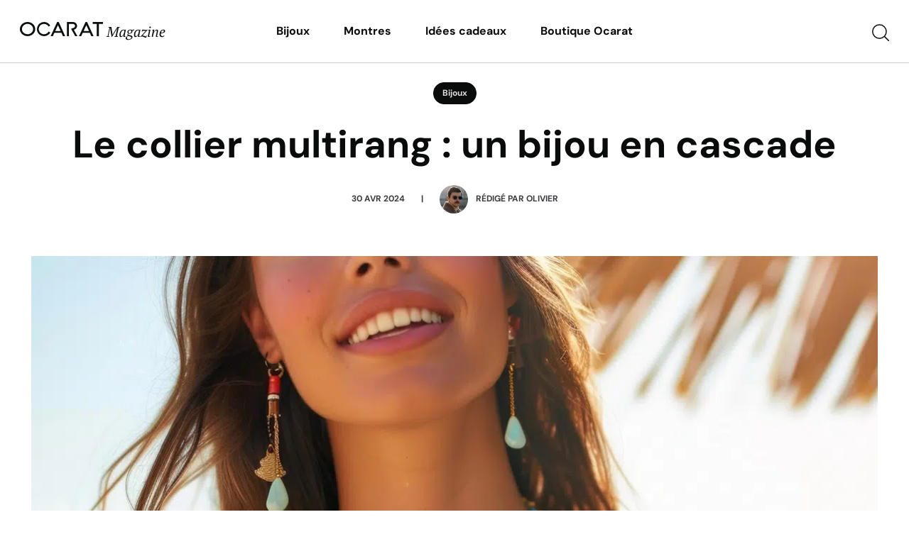

--- FILE ---
content_type: text/html; charset=UTF-8
request_url: https://magazine.ocarat.com/collier-multirang-bijou-en-cascade/
body_size: 29878
content:
<!DOCTYPE html>
<html lang="fr-FR">
  <head lang="fr-FR">
    <meta charset="UTF-8">
    <meta name="viewport" content="width=device-width, initial-scale=1">
    <link data-minify="1" rel="stylesheet" href="https://magazine.ocarat.com/wp-content/cache/min/1/wp-content/themes/ocaratv2/style.css?ver=1766758617" type="text/css">
    <title>Le collier multirang : un bijou en cascade</title>
<link data-rocket-prefetch href="https://plausible.io" rel="dns-prefetch">
<link data-rocket-prefetch href="https://www.instagram.com" rel="dns-prefetch"><link rel="preload" data-rocket-preload as="image" href="https://magazine.ocarat.com/wp-content/uploads/2024/03/le-collier-multirang-un-bijou-en-cascade.jpeg" imagesrcset="https://magazine.ocarat.com/wp-content/uploads/2024/03/le-collier-multirang-un-bijou-en-cascade.jpeg 1200w, https://magazine.ocarat.com/wp-content/uploads/2024/03/le-collier-multirang-un-bijou-en-cascade-400x267.jpeg 400w, https://magazine.ocarat.com/wp-content/uploads/2024/03/le-collier-multirang-un-bijou-en-cascade-1024x683.jpeg 1024w, https://magazine.ocarat.com/wp-content/uploads/2024/03/le-collier-multirang-un-bijou-en-cascade-768x512.jpeg 768w, https://magazine.ocarat.com/wp-content/uploads/2024/03/le-collier-multirang-un-bijou-en-cascade-680x453.jpeg 680w, https://magazine.ocarat.com/wp-content/uploads/2024/03/le-collier-multirang-un-bijou-en-cascade-1192x795.jpeg 1192w" imagesizes="(max-width: 1200px) 100vw, 1200px" fetchpriority="high">
<meta name="dc.title" content="Le collier multirang : un bijou en cascade">
<meta name="dc.description" content="Légèrement décalé, le collier multirang est un bijou aujourd&#039;hui très en vogue. Découvrez son histoire, ses différents styles et voyez comment l&#039;adopter !">
<meta name="dc.relation" content="https://magazine.ocarat.com/collier-multirang-bijou-en-cascade/">
<meta name="dc.source" content="https://magazine.ocarat.com/">
<meta name="dc.language" content="fr_FR">
<meta name="description" content="Légèrement décalé, le collier multirang est un bijou aujourd&#039;hui très en vogue. Découvrez son histoire, ses différents styles et voyez comment l&#039;adopter !">
<meta name="robots" content="index, follow, max-snippet:-1, max-image-preview:large, max-video-preview:-1">
<link rel="canonical" href="https://magazine.ocarat.com/collier-multirang-bijou-en-cascade/">
<meta property="og:url" content="https://magazine.ocarat.com/collier-multirang-bijou-en-cascade/">
<meta property="og:site_name" content="Magazine Ocarat">
<meta property="og:locale" content="fr_FR">
<meta property="og:type" content="article">
<meta property="article:author" content="https://www.facebook.com/Ocarat/">
<meta property="article:publisher" content="https://www.facebook.com/Ocarat/">
<meta property="article:section" content="Bijoux">
<meta property="og:title" content="Le collier multirang : un bijou en cascade">
<meta property="og:description" content="Légèrement décalé, le collier multirang est un bijou aujourd&#039;hui très en vogue. Découvrez son histoire, ses différents styles et voyez comment l&#039;adopter !">
<meta property="og:image" content="https://magazine.ocarat.com/wp-content/uploads/2024/03/le-collier-multirang-un-bijou-en-cascade.jpeg">
<meta property="og:image:secure_url" content="https://magazine.ocarat.com/wp-content/uploads/2024/03/le-collier-multirang-un-bijou-en-cascade.jpeg">
<meta property="og:image:width" content="1200">
<meta property="og:image:height" content="800">
<meta property="og:image:alt" content="le collier multirang un bijou en cascade">
<meta name="twitter:card" content="summary">
<meta name="twitter:title" content="Le collier multirang : un bijou en cascade">
<meta name="twitter:description" content="Légèrement décalé, le collier multirang est un bijou aujourd&#039;hui très en vogue. Découvrez son histoire, ses différents styles et voyez comment l&#039;adopter !">
<meta name="twitter:image" content="https://magazine.ocarat.com/wp-content/uploads/2024/03/le-collier-multirang-un-bijou-en-cascade.jpeg">

<script type="application/ld+json">{"@context":"https:\/\/schema.org\/","@type":"NewsArticle","datePublished":"2024-04-30T10:00:14+02:00","dateModified":"2024-03-01T18:05:50+01:00","mainEntityOfPage":{"@type":"WebPage","@id":"https:\/\/magazine.ocarat.com\/collier-multirang-bijou-en-cascade\/"},"headline":"Magazine Ocarat","author":{"@type":"Person","name":"Olivier","url":"https:\/\/magazine.ocarat.com\/auteur\/olivier\/"},"image":{"@type":"ImageObject","url":"https:\/\/magazine.ocarat.com\/wp-content\/uploads\/2024\/03\/le-collier-multirang-un-bijou-en-cascade.jpeg"},"publisher":{"@type":"Organization","name":"Ocarat Magazine","logo":{"@type":"ImageObject","url":"https:\/\/magazine.ocarat.com\/wp-content\/uploads\/2023\/01\/ocarat-magazine.jpg","width":"410","height":"60"},"sameAs":["https:\/\/www.facebook.com\/Ocarat\/","https:\/\/www.pinterest.fr\/ocarat\/","https:\/\/www.instagram.com\/ocarat\/?hl=fr"]},"description":"Les bijoux sont, depuis des si\u00e8cles, des symboles de statut, d&#039;expression personnelle et de style\u00a0! Parmi les pi\u00e8ces captivantes, le collier multirang s&#039;est impos\u00e9 comme une \u00e9toile montante dans le monde de la mode. Sa riche histoire et ses designs vari\u00e9s font de lui un accessoire pas comme les autres.\u2026"}</script>
<link rel="alternate" title="oEmbed (JSON)" type="application/json+oembed" href="https://magazine.ocarat.com/wp-json/oembed/1.0/embed?url=https%3A%2F%2Fmagazine.ocarat.com%2Fcollier-multirang-bijou-en-cascade%2F" />
<link rel="alternate" title="oEmbed (XML)" type="text/xml+oembed" href="https://magazine.ocarat.com/wp-json/oembed/1.0/embed?url=https%3A%2F%2Fmagazine.ocarat.com%2Fcollier-multirang-bijou-en-cascade%2F&#038;format=xml" />
<style id='wp-img-auto-sizes-contain-inline-css' type='text/css'>
img:is([sizes=auto i],[sizes^="auto," i]){contain-intrinsic-size:3000px 1500px}
/*# sourceURL=wp-img-auto-sizes-contain-inline-css */
</style>
<link rel='stylesheet' id='sbi_styles-css' href='https://magazine.ocarat.com/wp-content/plugins/instagram-feed-pro/css/sbi-styles.min.css?ver=5.11.2' type='text/css' media='all' />
<style id='wp-block-library-inline-css' type='text/css'>
:root{--wp-block-synced-color:#7a00df;--wp-block-synced-color--rgb:122,0,223;--wp-bound-block-color:var(--wp-block-synced-color);--wp-editor-canvas-background:#ddd;--wp-admin-theme-color:#007cba;--wp-admin-theme-color--rgb:0,124,186;--wp-admin-theme-color-darker-10:#006ba1;--wp-admin-theme-color-darker-10--rgb:0,107,160.5;--wp-admin-theme-color-darker-20:#005a87;--wp-admin-theme-color-darker-20--rgb:0,90,135;--wp-admin-border-width-focus:2px}@media (min-resolution:192dpi){:root{--wp-admin-border-width-focus:1.5px}}.wp-element-button{cursor:pointer}:root .has-very-light-gray-background-color{background-color:#eee}:root .has-very-dark-gray-background-color{background-color:#313131}:root .has-very-light-gray-color{color:#eee}:root .has-very-dark-gray-color{color:#313131}:root .has-vivid-green-cyan-to-vivid-cyan-blue-gradient-background{background:linear-gradient(135deg,#00d084,#0693e3)}:root .has-purple-crush-gradient-background{background:linear-gradient(135deg,#34e2e4,#4721fb 50%,#ab1dfe)}:root .has-hazy-dawn-gradient-background{background:linear-gradient(135deg,#faaca8,#dad0ec)}:root .has-subdued-olive-gradient-background{background:linear-gradient(135deg,#fafae1,#67a671)}:root .has-atomic-cream-gradient-background{background:linear-gradient(135deg,#fdd79a,#004a59)}:root .has-nightshade-gradient-background{background:linear-gradient(135deg,#330968,#31cdcf)}:root .has-midnight-gradient-background{background:linear-gradient(135deg,#020381,#2874fc)}:root{--wp--preset--font-size--normal:16px;--wp--preset--font-size--huge:42px}.has-regular-font-size{font-size:1em}.has-larger-font-size{font-size:2.625em}.has-normal-font-size{font-size:var(--wp--preset--font-size--normal)}.has-huge-font-size{font-size:var(--wp--preset--font-size--huge)}.has-text-align-center{text-align:center}.has-text-align-left{text-align:left}.has-text-align-right{text-align:right}.has-fit-text{white-space:nowrap!important}#end-resizable-editor-section{display:none}.aligncenter{clear:both}.items-justified-left{justify-content:flex-start}.items-justified-center{justify-content:center}.items-justified-right{justify-content:flex-end}.items-justified-space-between{justify-content:space-between}.screen-reader-text{border:0;clip-path:inset(50%);height:1px;margin:-1px;overflow:hidden;padding:0;position:absolute;width:1px;word-wrap:normal!important}.screen-reader-text:focus{background-color:#ddd;clip-path:none;color:#444;display:block;font-size:1em;height:auto;left:5px;line-height:normal;padding:15px 23px 14px;text-decoration:none;top:5px;width:auto;z-index:100000}html :where(.has-border-color){border-style:solid}html :where([style*=border-top-color]){border-top-style:solid}html :where([style*=border-right-color]){border-right-style:solid}html :where([style*=border-bottom-color]){border-bottom-style:solid}html :where([style*=border-left-color]){border-left-style:solid}html :where([style*=border-width]){border-style:solid}html :where([style*=border-top-width]){border-top-style:solid}html :where([style*=border-right-width]){border-right-style:solid}html :where([style*=border-bottom-width]){border-bottom-style:solid}html :where([style*=border-left-width]){border-left-style:solid}html :where(img[class*=wp-image-]){height:auto;max-width:100%}:where(figure){margin:0 0 1em}html :where(.is-position-sticky){--wp-admin--admin-bar--position-offset:var(--wp-admin--admin-bar--height,0px)}@media screen and (max-width:600px){html :where(.is-position-sticky){--wp-admin--admin-bar--position-offset:0px}}

/*# sourceURL=wp-block-library-inline-css */
</style><style id='global-styles-inline-css' type='text/css'>
:root{--wp--preset--aspect-ratio--square: 1;--wp--preset--aspect-ratio--4-3: 4/3;--wp--preset--aspect-ratio--3-4: 3/4;--wp--preset--aspect-ratio--3-2: 3/2;--wp--preset--aspect-ratio--2-3: 2/3;--wp--preset--aspect-ratio--16-9: 16/9;--wp--preset--aspect-ratio--9-16: 9/16;--wp--preset--color--black: #000000;--wp--preset--color--cyan-bluish-gray: #abb8c3;--wp--preset--color--white: #ffffff;--wp--preset--color--pale-pink: #f78da7;--wp--preset--color--vivid-red: #cf2e2e;--wp--preset--color--luminous-vivid-orange: #ff6900;--wp--preset--color--luminous-vivid-amber: #fcb900;--wp--preset--color--light-green-cyan: #7bdcb5;--wp--preset--color--vivid-green-cyan: #00d084;--wp--preset--color--pale-cyan-blue: #8ed1fc;--wp--preset--color--vivid-cyan-blue: #0693e3;--wp--preset--color--vivid-purple: #9b51e0;--wp--preset--gradient--vivid-cyan-blue-to-vivid-purple: linear-gradient(135deg,rgb(6,147,227) 0%,rgb(155,81,224) 100%);--wp--preset--gradient--light-green-cyan-to-vivid-green-cyan: linear-gradient(135deg,rgb(122,220,180) 0%,rgb(0,208,130) 100%);--wp--preset--gradient--luminous-vivid-amber-to-luminous-vivid-orange: linear-gradient(135deg,rgb(252,185,0) 0%,rgb(255,105,0) 100%);--wp--preset--gradient--luminous-vivid-orange-to-vivid-red: linear-gradient(135deg,rgb(255,105,0) 0%,rgb(207,46,46) 100%);--wp--preset--gradient--very-light-gray-to-cyan-bluish-gray: linear-gradient(135deg,rgb(238,238,238) 0%,rgb(169,184,195) 100%);--wp--preset--gradient--cool-to-warm-spectrum: linear-gradient(135deg,rgb(74,234,220) 0%,rgb(151,120,209) 20%,rgb(207,42,186) 40%,rgb(238,44,130) 60%,rgb(251,105,98) 80%,rgb(254,248,76) 100%);--wp--preset--gradient--blush-light-purple: linear-gradient(135deg,rgb(255,206,236) 0%,rgb(152,150,240) 100%);--wp--preset--gradient--blush-bordeaux: linear-gradient(135deg,rgb(254,205,165) 0%,rgb(254,45,45) 50%,rgb(107,0,62) 100%);--wp--preset--gradient--luminous-dusk: linear-gradient(135deg,rgb(255,203,112) 0%,rgb(199,81,192) 50%,rgb(65,88,208) 100%);--wp--preset--gradient--pale-ocean: linear-gradient(135deg,rgb(255,245,203) 0%,rgb(182,227,212) 50%,rgb(51,167,181) 100%);--wp--preset--gradient--electric-grass: linear-gradient(135deg,rgb(202,248,128) 0%,rgb(113,206,126) 100%);--wp--preset--gradient--midnight: linear-gradient(135deg,rgb(2,3,129) 0%,rgb(40,116,252) 100%);--wp--preset--font-size--small: 13px;--wp--preset--font-size--medium: 20px;--wp--preset--font-size--large: 36px;--wp--preset--font-size--x-large: 42px;--wp--preset--spacing--20: 0.44rem;--wp--preset--spacing--30: 0.67rem;--wp--preset--spacing--40: 1rem;--wp--preset--spacing--50: 1.5rem;--wp--preset--spacing--60: 2.25rem;--wp--preset--spacing--70: 3.38rem;--wp--preset--spacing--80: 5.06rem;--wp--preset--shadow--natural: 6px 6px 9px rgba(0, 0, 0, 0.2);--wp--preset--shadow--deep: 12px 12px 50px rgba(0, 0, 0, 0.4);--wp--preset--shadow--sharp: 6px 6px 0px rgba(0, 0, 0, 0.2);--wp--preset--shadow--outlined: 6px 6px 0px -3px rgb(255, 255, 255), 6px 6px rgb(0, 0, 0);--wp--preset--shadow--crisp: 6px 6px 0px rgb(0, 0, 0);}:where(.is-layout-flex){gap: 0.5em;}:where(.is-layout-grid){gap: 0.5em;}body .is-layout-flex{display: flex;}.is-layout-flex{flex-wrap: wrap;align-items: center;}.is-layout-flex > :is(*, div){margin: 0;}body .is-layout-grid{display: grid;}.is-layout-grid > :is(*, div){margin: 0;}:where(.wp-block-columns.is-layout-flex){gap: 2em;}:where(.wp-block-columns.is-layout-grid){gap: 2em;}:where(.wp-block-post-template.is-layout-flex){gap: 1.25em;}:where(.wp-block-post-template.is-layout-grid){gap: 1.25em;}.has-black-color{color: var(--wp--preset--color--black) !important;}.has-cyan-bluish-gray-color{color: var(--wp--preset--color--cyan-bluish-gray) !important;}.has-white-color{color: var(--wp--preset--color--white) !important;}.has-pale-pink-color{color: var(--wp--preset--color--pale-pink) !important;}.has-vivid-red-color{color: var(--wp--preset--color--vivid-red) !important;}.has-luminous-vivid-orange-color{color: var(--wp--preset--color--luminous-vivid-orange) !important;}.has-luminous-vivid-amber-color{color: var(--wp--preset--color--luminous-vivid-amber) !important;}.has-light-green-cyan-color{color: var(--wp--preset--color--light-green-cyan) !important;}.has-vivid-green-cyan-color{color: var(--wp--preset--color--vivid-green-cyan) !important;}.has-pale-cyan-blue-color{color: var(--wp--preset--color--pale-cyan-blue) !important;}.has-vivid-cyan-blue-color{color: var(--wp--preset--color--vivid-cyan-blue) !important;}.has-vivid-purple-color{color: var(--wp--preset--color--vivid-purple) !important;}.has-black-background-color{background-color: var(--wp--preset--color--black) !important;}.has-cyan-bluish-gray-background-color{background-color: var(--wp--preset--color--cyan-bluish-gray) !important;}.has-white-background-color{background-color: var(--wp--preset--color--white) !important;}.has-pale-pink-background-color{background-color: var(--wp--preset--color--pale-pink) !important;}.has-vivid-red-background-color{background-color: var(--wp--preset--color--vivid-red) !important;}.has-luminous-vivid-orange-background-color{background-color: var(--wp--preset--color--luminous-vivid-orange) !important;}.has-luminous-vivid-amber-background-color{background-color: var(--wp--preset--color--luminous-vivid-amber) !important;}.has-light-green-cyan-background-color{background-color: var(--wp--preset--color--light-green-cyan) !important;}.has-vivid-green-cyan-background-color{background-color: var(--wp--preset--color--vivid-green-cyan) !important;}.has-pale-cyan-blue-background-color{background-color: var(--wp--preset--color--pale-cyan-blue) !important;}.has-vivid-cyan-blue-background-color{background-color: var(--wp--preset--color--vivid-cyan-blue) !important;}.has-vivid-purple-background-color{background-color: var(--wp--preset--color--vivid-purple) !important;}.has-black-border-color{border-color: var(--wp--preset--color--black) !important;}.has-cyan-bluish-gray-border-color{border-color: var(--wp--preset--color--cyan-bluish-gray) !important;}.has-white-border-color{border-color: var(--wp--preset--color--white) !important;}.has-pale-pink-border-color{border-color: var(--wp--preset--color--pale-pink) !important;}.has-vivid-red-border-color{border-color: var(--wp--preset--color--vivid-red) !important;}.has-luminous-vivid-orange-border-color{border-color: var(--wp--preset--color--luminous-vivid-orange) !important;}.has-luminous-vivid-amber-border-color{border-color: var(--wp--preset--color--luminous-vivid-amber) !important;}.has-light-green-cyan-border-color{border-color: var(--wp--preset--color--light-green-cyan) !important;}.has-vivid-green-cyan-border-color{border-color: var(--wp--preset--color--vivid-green-cyan) !important;}.has-pale-cyan-blue-border-color{border-color: var(--wp--preset--color--pale-cyan-blue) !important;}.has-vivid-cyan-blue-border-color{border-color: var(--wp--preset--color--vivid-cyan-blue) !important;}.has-vivid-purple-border-color{border-color: var(--wp--preset--color--vivid-purple) !important;}.has-vivid-cyan-blue-to-vivid-purple-gradient-background{background: var(--wp--preset--gradient--vivid-cyan-blue-to-vivid-purple) !important;}.has-light-green-cyan-to-vivid-green-cyan-gradient-background{background: var(--wp--preset--gradient--light-green-cyan-to-vivid-green-cyan) !important;}.has-luminous-vivid-amber-to-luminous-vivid-orange-gradient-background{background: var(--wp--preset--gradient--luminous-vivid-amber-to-luminous-vivid-orange) !important;}.has-luminous-vivid-orange-to-vivid-red-gradient-background{background: var(--wp--preset--gradient--luminous-vivid-orange-to-vivid-red) !important;}.has-very-light-gray-to-cyan-bluish-gray-gradient-background{background: var(--wp--preset--gradient--very-light-gray-to-cyan-bluish-gray) !important;}.has-cool-to-warm-spectrum-gradient-background{background: var(--wp--preset--gradient--cool-to-warm-spectrum) !important;}.has-blush-light-purple-gradient-background{background: var(--wp--preset--gradient--blush-light-purple) !important;}.has-blush-bordeaux-gradient-background{background: var(--wp--preset--gradient--blush-bordeaux) !important;}.has-luminous-dusk-gradient-background{background: var(--wp--preset--gradient--luminous-dusk) !important;}.has-pale-ocean-gradient-background{background: var(--wp--preset--gradient--pale-ocean) !important;}.has-electric-grass-gradient-background{background: var(--wp--preset--gradient--electric-grass) !important;}.has-midnight-gradient-background{background: var(--wp--preset--gradient--midnight) !important;}.has-small-font-size{font-size: var(--wp--preset--font-size--small) !important;}.has-medium-font-size{font-size: var(--wp--preset--font-size--medium) !important;}.has-large-font-size{font-size: var(--wp--preset--font-size--large) !important;}.has-x-large-font-size{font-size: var(--wp--preset--font-size--x-large) !important;}
/*# sourceURL=global-styles-inline-css */
</style>

<style id='classic-theme-styles-inline-css' type='text/css'>
/*! This file is auto-generated */
.wp-block-button__link{color:#fff;background-color:#32373c;border-radius:9999px;box-shadow:none;text-decoration:none;padding:calc(.667em + 2px) calc(1.333em + 2px);font-size:1.125em}.wp-block-file__button{background:#32373c;color:#fff;text-decoration:none}
/*# sourceURL=/wp-includes/css/classic-themes.min.css */
</style>
<script type="text/javascript" src="https://magazine.ocarat.com/wp-content/themes/ocaratv2/bower_components/jquery/dist/jquery.min.js?ver=3.4.1" id="jquery-js"></script>
<script type="text/javascript" id="link-juice-optimizer-js-extra">
/* <![CDATA[ */
var php_vars = {"ljo_clase":"ljoptimizer"};
//# sourceURL=link-juice-optimizer-js-extra
/* ]]> */
</script>
<script type="text/javascript" src="https://magazine.ocarat.com/wp-content/plugins/link-juice-optimizer/public/js/link-juice-optimizer.js?ver=2.3.2" id="link-juice-optimizer-js"></script>
<link rel="https://api.w.org/" href="https://magazine.ocarat.com/wp-json/" /><link rel="alternate" title="JSON" type="application/json" href="https://magazine.ocarat.com/wp-json/wp/v2/posts/16789" /><script defer data-domain="magazine.ocarat.com" src="https://plausible.io/js/script.js"></script>
<style>
a.ljoptimizer,
span.ljoptimizer {
	cursor: pointer;
}
a.ljoptimizer,
span.ljoptimizer {
	cursor: pointer; /* ajoute le curseur qui simule un lien */
}
</style>
<link rel="icon" href="https://magazine.ocarat.com/wp-content/uploads/2021/03/cropped-ocarat-fav-150x150.jpg" sizes="32x32" />
<link rel="icon" href="https://magazine.ocarat.com/wp-content/uploads/2021/03/cropped-ocarat-fav-400x400.jpg" sizes="192x192" />
<link rel="apple-touch-icon" href="https://magazine.ocarat.com/wp-content/uploads/2021/03/cropped-ocarat-fav-400x400.jpg" />
<meta name="msapplication-TileImage" content="https://magazine.ocarat.com/wp-content/uploads/2021/03/cropped-ocarat-fav-400x400.jpg" />
<noscript><style id="rocket-lazyload-nojs-css">.rll-youtube-player, [data-lazy-src]{display:none !important;}</style></noscript>  <style id="rocket-lazyrender-inline-css">[data-wpr-lazyrender] {content-visibility: auto;}</style><meta name="generator" content="WP Rocket 3.20.3" data-wpr-features="wpr_lazyload_images wpr_lazyload_iframes wpr_preconnect_external_domains wpr_automatic_lazy_rendering wpr_oci wpr_minify_css wpr_preload_links wpr_desktop" /></head>
  <body class="wp-singular post-template-default single single-post postid-16789 single-format-standard wp-theme-ocaratv2">
    <main  class="main">	
      <header  class="main-header">
        <div  class="container-fluid">
          <div class="row">
            <div class="main-header--content d-flex justify-content-between align-items-center">
              <div class="d-lg-none d-xl-none"> 
                <button id="hamburger" class="" role="button"></button>
              </div>
              <div class="main-logo-container">
                <a href="https://magazine.ocarat.com" class="main-logo" title="Retourner à la l&#039;accueil" data-wpel-link="internal">
                  <svg class="d-block d-lg-none d-xl-none" width="98" height="37" fill="none" xmlns="http://www.w3.org/2000/svg"><g clip-path="url(#clip0_2718_15195)" fill="#0C0F0F"><path d="M15.653 2.68c-.067-.062-.133-.156-.234-.218a1.642 1.642 0 00-.268-.218C13.514.81 11.34 0 9.065 0 6.756 0 4.582.81 2.91 2.244c-.067.093-.167.156-.234.25-.1.062-.167.124-.234.186C.87 4.238 0 6.295 0 8.415c0 .779.1 1.527.334 2.243.235.78.603 1.559 1.07 2.244.302.437.636.873 1.038 1.247.067.062.133.156.234.218.1.093.167.156.267.218a9.411 9.411 0 006.121 2.244c2.308 0 4.449-.81 6.121-2.244.1-.062.167-.156.268-.218.067-.062.133-.156.234-.218.401-.374.736-.81 1.037-1.247a7.826 7.826 0 001.07-2.244c.2-.716.334-1.464.334-2.243-.033-2.12-.903-4.145-2.475-5.735zM4.382 4.083A6.836 6.836 0 019.03 2.275c1.739 0 3.445.655 4.649 1.808 1.237 1.153 1.94 2.71 1.94 4.332 0 .779-.167 1.527-.468 2.243a6.213 6.213 0 01-1.472 2.088l-.167.156c-1.204 1.091-2.81 1.652-4.516 1.652a6.947 6.947 0 01-4.515-1.652l-.167-.156a5.4 5.4 0 01-1.472-2.088c-.234-.685-.401-1.464-.401-2.243 0-1.621.702-3.148 1.94-4.332zM85.925 14.71l-.034-.094-.769-1.683-1.037-2.243-3.478-7.667-.368-.78L79.67.998l-.033-.093L79.236 0h-1.807l-.401.873-.602 1.309-.034.062-1.27 2.774-2.576 5.64-1.037 2.244-.769 1.683-1.037 2.244h2.609l1.037-2.244.77-1.683h8.328l.769 1.683 1.037 2.244h2.609l-.937-2.12zm-10.736-4.02l3.11-6.794.067-.125.033.093 3.111 6.826h-6.322zM98 0v2.244h-4.85V16.86h-2.408V2.244h-4.816V0H98zM67.864 16.86h-2.642l-.134-.25-1.103-1.994-.937-1.683-1.238-2.243-.367-.655-.502-.935-.569-1.028 2.174-.81.803-.281c.034 0 .067-.031.134-.031.936-.374 1.605-1.247 1.605-2.244 0-1.34-1.17-2.431-2.608-2.431h-4.683v14.616h-2.408V0h7.09c.97 0 1.874.25 2.61.686a4.47 4.47 0 011.638 1.558c.468.717.736 1.527.736 2.43 0 .281-.033.562-.067.842a4.603 4.603 0 01-2.308 3.117c-.2.124-.434.218-.669.311-.066.031-.133.063-.234.094l-.535.187.803 1.433.635 1.185.602 1.06.937 1.682.87 1.558.367.717zm-15.418-2.244l-.502-1.06-.267-.623-.636-1.402-.401-.841-3.813-8.446-.602-1.34L45.79 0h-1.806l-.401.873-.301.654-.335.717-3.846 8.414-.736 1.59-.301.654-.67 1.434-.1.25-1.003 2.243H38.9l.468-1.06.067-.187.468-.997.502-1.09.268-.593H49l.669 1.434.1.25 1.004 2.243h2.608l-.936-2.213zM41.743 10.69l3.144-6.919 3.144 6.919h-6.288zm-5.921 1.807v.063l-.201.373a8.597 8.597 0 01-1.17 1.465c-.068.094-.168.156-.235.218-1.572 1.434-3.579 2.244-5.72 2.244a8.394 8.394 0 01-5.484-2.025c-.067-.063-.168-.125-.235-.219l-.234-.218a.84.84 0 01-.167-.187 6.644 6.644 0 01-.87-1.09.675.675 0 00-.1-.156 8.645 8.645 0 01-1.003-2.244 8.283 8.283 0 01-.301-2.244 8.36 8.36 0 011.438-4.706c.267-.374.535-.717.836-1.06a.84.84 0 00.167-.187c.067-.093.167-.155.234-.218.1-.093.201-.156.268-.25A8.093 8.093 0 0128.463 0c2.141 0 4.181.81 5.72 2.244l.234.218c.535.561 1.003 1.153 1.371 1.808l-1.94 1.184a5.505 5.505 0 00-1.07-1.403 6.114 6.114 0 00-4.348-1.807 6.2 6.2 0 00-3.378 1.028c-.368.218-.67.499-.97.81-.268.25-.502.562-.703.842a6.308 6.308 0 00-1.103 3.054c0 .156-.034.312-.034.468 0 .156 0 .311.034.467.033.623.167 1.216.401 1.777.167.436.401.841.636 1.215.2.312.468.623.735.873.034.03.1.093.134.124.234.25.502.468.803.655a6.115 6.115 0 003.445 1.06 6.066 6.066 0 004.214-1.684c.034-.03.1-.093.134-.124a5.804 5.804 0 001.07-1.465l1.974 1.153z"/></g><path d="M33.63 32.86h-2.977l.06-.348a4.69 4.69 0 01.517-.156 8.48 8.48 0 01.527-.132l1.128-5.4.36-1.404h-.095l-.648 1.284-3.793 6.156h-.311l-1.044-6.156-.133-1.404h-.108l-.311 1.524-1.14 5.4a4.331 4.331 0 01.851.288l-.072.348h-2.495l.06-.348c.32-.136.668-.236 1.043-.3l1.5-7.104a5.26 5.26 0 01-.48-.12 4.655 4.655 0 01-.444-.18l.073-.348h2.495l.852 5.484.144 1.236h.012l.625-1.26 3.383-5.46h2.208l-.084.348a4.56 4.56 0 01-.971.3l-1.513 7.128c.16.032.313.072.457.12.144.04.272.092.384.156l-.06.348zm3.113-.6c.216 0 .432-.1.648-.3.216-.208.42-.456.612-.744a7.7 7.7 0 00.516-.9c.152-.312.272-.572.36-.78l.384-2.052a1.144 1.144 0 00-.324-.168 1.53 1.53 0 00-.432-.048c-.368 0-.704.116-1.008.348a3.045 3.045 0 00-.768.876 5.035 5.035 0 00-.66 2.496c0 .408.048.724.144.948.104.216.28.324.528.324zm1.896-1.752a6.46 6.46 0 01-.396.876 4.038 4.038 0 01-.54.804c-.2.24-.424.436-.672.588a1.49 1.49 0 01-.792.228c-.832 0-1.248-.604-1.248-1.812 0-.56.08-1.104.24-1.632.16-.536.392-1.012.696-1.428a3.54 3.54 0 011.104-.996c.44-.256.936-.384 1.488-.384.2 0 .36.02.48.06.12.032.264.084.432.156a2.14 2.14 0 011.008-.252l-1.08 5.484h.876v.3c-.16.128-.352.232-.576.312-.224.08-.444.12-.66.12-.232 0-.4-.048-.504-.144a.476.476 0 01-.144-.324c0-.144.028-.38.084-.708.056-.328.14-.744.252-1.248h-.048zm5.617-3.792c.385 0 .697.048.937.144.248.096.44.2.576.312.072-.064.168-.128.288-.192.12-.064.247-.124.383-.18a6.98 6.98 0 01.42-.156c.145-.048.28-.092.409-.132.023.04.044.1.06.18.015.08.02.168.011.264 0 .096-.016.196-.048.3a.79.79 0 01-.12.264l-1.235-.084c.024.072.047.156.072.252.023.088.035.188.035.3 0 .32-.067.616-.203.888a2.115 2.115 0 01-.54.708 2.694 2.694 0 01-.817.456 2.79 2.79 0 01-.971.168h-.337a2.236 2.236 0 01-.276-.048c-.072.08-.172.176-.3.288-.12.104-.18.22-.18.348 0 .136.088.24.264.312a4.7 4.7 0 00.66.204c.273.056.564.12.877.192.312.064.6.156.864.276.271.112.495.26.672.444.175.184.264.428.264.732 0 .376-.108.712-.325 1.008a2.6 2.6 0 01-.84.768c-.343.216-.74.38-1.188.492-.44.12-.887.18-1.343.18a3.3 3.3 0 01-.949-.12 1.748 1.748 0 01-.648-.312 1.217 1.217 0 01-.372-.444 1.214 1.214 0 01-.12-.528c0-.224.053-.432.157-.624a2.08 2.08 0 01.395-.54c.169-.176.36-.336.577-.48.215-.144.44-.28.671-.408a.918.918 0 01-.3-.252.674.674 0 01-.107-.372c0-.12.04-.244.12-.372a2.52 2.52 0 01.276-.384c.111-.12.22-.224.324-.312.112-.088.196-.152.252-.192a1.076 1.076 0 01-.3-.132 1.346 1.346 0 01-.492-.612 1.187 1.187 0 01-.084-.456c0-.312.063-.6.191-.864a2.04 2.04 0 01.553-.672c.231-.192.5-.34.803-.444.305-.112.633-.168.985-.168zm-1.38 8.172c.248 0 .492-.036.733-.108.247-.072.468-.176.66-.312.2-.128.36-.292.48-.492a1.17 1.17 0 00.191-.66c0-.24-.1-.424-.3-.552a2.318 2.318 0 00-.708-.324 7.371 7.371 0 00-.876-.192 5.959 5.959 0 01-.767-.192c-.377.272-.636.556-.78.852-.136.296-.2.572-.193.828-.008.36.128.64.408.84.289.208.673.312 1.153.312zm1.285-7.692c-.233 0-.44.044-.625.132a1.422 1.422 0 00-.456.36 1.414 1.414 0 00-.288.516c-.064.2-.096.412-.096.636 0 .304.096.528.288.672.2.144.413.216.636.216.24 0 .445-.04.613-.12a1.24 1.24 0 00.431-.348c.12-.144.209-.308.264-.492.056-.184.085-.376.085-.576 0-.296-.072-.536-.216-.72-.136-.184-.348-.276-.636-.276zm4.875 5.064c.216 0 .432-.1.648-.3.216-.208.42-.456.612-.744a7.7 7.7 0 00.516-.9c.152-.312.272-.572.36-.78l.384-2.052a1.144 1.144 0 00-.324-.168 1.53 1.53 0 00-.432-.048c-.368 0-.704.116-1.008.348a3.045 3.045 0 00-.768.876 5.035 5.035 0 00-.66 2.496c0 .408.048.724.144.948.104.216.28.324.528.324zm1.896-1.752a6.46 6.46 0 01-.396.876 4.038 4.038 0 01-.54.804c-.2.24-.424.436-.672.588a1.49 1.49 0 01-.792.228c-.832 0-1.248-.604-1.248-1.812 0-.56.08-1.104.24-1.632.16-.536.392-1.012.696-1.428a3.54 3.54 0 011.104-.996c.44-.256.936-.384 1.488-.384.2 0 .36.02.48.06.12.032.264.084.432.156a2.14 2.14 0 011.008-.252l-1.08 5.484h.876v.3c-.16.128-.352.232-.576.312-.224.08-.444.12-.66.12-.232 0-.4-.048-.504-.144a.476.476 0 01-.144-.324c0-.144.028-.38.084-.708.056-.328.14-.744.252-1.248h-.048zm3.65.192l2.64-2.916a8.34 8.34 0 01-1.177-.012c-.416-.04-.848-.096-1.296-.168l-.552.864-.3-.072.169-1.224c.047-.312.264-.468.648-.468.288 0 .703.044 1.248.132.551.08 1.207.14 1.967.18l.276-.3c.105.016.2.056.288.12a.367.367 0 01.168.264l-4.128 4.548c.472.088.932.208 1.38.36.449.144.865.32 1.248.528l.697-.792.288.168-.42 1.224a.611.611 0 01-.6.42c-.152 0-.34-.052-.564-.156-.224-.096-.48-.208-.768-.336-.28-.128-.584-.256-.912-.384a4.902 4.902 0 00-1.032-.276l-.492.528a.74.74 0 01-.3-.12.341.341 0 01-.157-.276l1.68-1.836zm4.674-3.252v-.3c.12-.048.256-.096.408-.144.152-.056.308-.104.468-.144.16-.04.312-.072.456-.096.144-.032.272-.048.384-.048l.216.144-1.128 5.328h.888v.312a2.162 2.162 0 01-.588.312c-.224.08-.444.12-.66.12-.232 0-.4-.052-.504-.156a.515.515 0 01-.144-.36c0-.16.012-.316.036-.468.024-.152.056-.32.096-.504l.84-3.876-.768-.12zm.972-2.664c0-.208.064-.372.192-.492a.707.707 0 01.504-.18c.224 0 .4.06.528.18s.192.284.192.492c0 .2-.064.356-.192.468-.128.112-.304.168-.528.168a.738.738 0 01-.504-.168c-.128-.112-.192-.268-.192-.468zm6.148 4.656c.056-.248.104-.476.144-.684.048-.216.072-.428.072-.636a.806.806 0 00-.132-.468c-.08-.128-.212-.192-.396-.192-.216 0-.436.088-.66.264a3.623 3.623 0 00-.624.636 7.41 7.41 0 00-.528.78 8.096 8.096 0 00-.348.66l-.636 3.06H62.26l1.056-5.304-.732-.108.024-.3c.112-.056.236-.108.372-.156a4.556 4.556 0 01.864-.24c.144-.024.276-.036.396-.036l.24.144-.456 2.124h.06a6 6 0 01.516-.888c.2-.28.408-.52.624-.72.224-.208.456-.368.696-.48.24-.12.484-.18.732-.18.336 0 .58.108.732.324.16.208.24.472.24.792 0 .176-.02.396-.06.66-.04.264-.088.512-.144.744l-.684 2.952h.888v.312a1.95 1.95 0 01-.588.312c-.224.08-.444.12-.66.12-.232 0-.392-.048-.48-.144a.454.454 0 01-.132-.312c0-.152.02-.316.06-.492l.12-.552.432-1.992zm6.693 2.352a1.73 1.73 0 01-.312.444 2.638 2.638 0 01-.48.396c-.184.112-.392.2-.624.264-.232.072-.48.108-.744.108-.664 0-1.176-.188-1.536-.564-.352-.384-.528-.912-.528-1.584 0-.568.08-1.104.24-1.608.16-.504.384-.944.672-1.32a3.174 3.174 0 011.044-.888 2.95 2.95 0 011.38-.324c.384 0 .712.1.984.3.28.192.42.48.42.864 0 .568-.284 1.016-.852 1.344-.56.328-1.468.54-2.724.636a3.775 3.775 0 00-.072.396 5.967 5.967 0 00-.012.372c0 .48.12.872.36 1.176.248.304.608.456 1.08.456.152 0 .3-.024.444-.072.152-.048.292-.108.42-.18.136-.072.256-.148.36-.228.112-.08.208-.152.288-.216l.192.228zm-1.26-4.56c-.344.008-.664.172-.96.492-.296.312-.548.852-.756 1.62.776-.024 1.38-.156 1.812-.396.432-.248.648-.588.648-1.02a.783.783 0 00-.156-.468c-.096-.144-.292-.22-.588-.228z" fill="#0C0F0F"/><defs><clipPath id="clip0_2718_15195"><path fill="#fff" d="M0 0h98v16.86H0z"/></clipPath></defs></svg>
                  <svg class="d-none d-lg-block" width="205" height="27" fill="none" xmlns="http://www.w3.org/2000/svg"><g clip-path="url(#clip0_2771_13998)" fill="#0C0F0F"><path d="M18.688 3.18c-.08-.075-.16-.186-.28-.26-.12-.11-.2-.184-.319-.258C16.132.962 13.537 0 10.822 0 8.066 0 5.47.961 3.474 2.662c-.08.11-.2.185-.28.295-.12.074-.2.148-.279.222C1.038 5.028 0 7.468 0 9.982c0 .924.12 1.811.4 2.661a9.713 9.713 0 001.277 2.662c.36.518.759 1.035 1.238 1.479.08.074.16.185.28.259.12.11.2.184.319.258 1.997 1.7 4.592 2.662 7.308 2.662 2.755 0 5.31-.961 7.307-2.662.12-.074.2-.184.32-.258.08-.074.16-.185.279-.26.48-.443.878-.96 1.238-1.478.559-.813.998-1.7 1.278-2.662.24-.85.399-1.737.399-2.661-.04-2.514-1.078-4.917-2.955-6.803zM5.231 4.842c1.478-1.368 3.474-2.144 5.55-2.144 2.077 0 4.114.776 5.551 2.144 1.478 1.368 2.316 3.216 2.316 5.139 0 .924-.2 1.811-.559 2.661a7.372 7.372 0 01-1.757 2.477l-.2.185c-1.437 1.294-3.354 1.96-5.39 1.96a8.326 8.326 0 01-5.391-1.96l-.2-.185a6.406 6.406 0 01-1.757-2.477c-.28-.813-.479-1.737-.479-2.661 0-1.923.839-3.734 2.316-5.14zm97.355 12.608l-.04-.112-.919-1.996-1.238-2.662-4.152-9.094-.44-.924-.679-1.479-.04-.11L94.6 0h-2.156l-.48 1.035-.718 1.553-.04.074-1.517 3.29-3.075 6.691-1.238 2.662-.918 1.996-1.238 2.662h3.114l1.238-2.662.919-1.996h9.943l.918 1.996 1.238 2.662h3.115l-1.118-2.514zm-12.818-4.77l3.713-8.059.08-.148.04.111 3.714 8.096h-7.547zM117.001 0v2.662h-5.79V20h-2.875V2.662h-5.75V0h14.415zM81.023 20H77.87l-.16-.296-1.318-2.366-1.118-1.996-1.477-2.662-.44-.776-.598-1.11-.68-1.22 2.596-.96.959-.333c.04 0 .08-.037.16-.037 1.117-.444 1.916-1.479 1.916-2.662 0-1.59-1.398-2.883-3.115-2.883h-5.59v17.338H66.13V0h8.465c1.159 0 2.237.296 3.115.813a5.323 5.323 0 011.957 1.849c.559.85.878 1.811.878 2.883 0 .333-.04.666-.08.998a5.464 5.464 0 01-2.755 3.697c-.24.148-.519.26-.799.37-.08.037-.16.074-.279.11l-.639.223.958 1.7.76 1.405.718 1.257 1.118 1.996 1.038 1.849.44.85zm-18.412-2.662l-.599-1.257-.32-.739-.758-1.664-.48-.998-4.551-10.018-.72-1.59L54.666 0h-2.157l-.479 1.035-.359.776-.4.85-4.592 9.982-.878 1.886-.36.776-.798 1.7-.12.296-1.198 2.662h3.115l.559-1.257.08-.222.559-1.183.599-1.294.32-.702h9.942l.799 1.7.12.296 1.198 2.662h3.114l-1.118-2.625zM49.833 12.68l3.754-8.207 3.753 8.207h-7.507zm-7.065 2.144v.074l-.24.444c-.399.628-.878 1.22-1.397 1.737-.08.111-.2.185-.28.26-1.877 1.7-4.273 2.661-6.828 2.661a10.06 10.06 0 01-6.549-2.403c-.08-.074-.2-.148-.28-.259l-.279-.259a.978.978 0 01-.2-.221 7.928 7.928 0 01-1.038-1.294.796.796 0 00-.12-.185c-.519-.813-.918-1.7-1.198-2.662A9.767 9.767 0 0124 10.055a9.88 9.88 0 011.717-5.582c.32-.443.639-.85.998-1.257.08-.074.16-.148.2-.222.08-.11.2-.184.28-.258.12-.111.24-.185.319-.296A9.698 9.698 0 0133.983 0c2.556 0 4.991.961 6.828 2.662l.28.259c.639.665 1.198 1.367 1.637 2.144l-2.316 1.404a6.534 6.534 0 00-1.278-1.663 7.323 7.323 0 00-5.191-2.144c-1.438 0-2.835.443-4.033 1.22-.44.258-.799.591-1.158.96-.32.297-.6.666-.839.999a7.453 7.453 0 00-1.317 3.623c0 .185-.04.37-.04.554 0 .185 0 .37.04.555.04.74.2 1.442.479 2.107.2.518.479.998.758 1.442.24.37.56.74.879 1.035l.16.148c.28.296.599.555.958.776a7.335 7.335 0 004.113 1.257 7.267 7.267 0 005.031-1.996l.16-.148a6.868 6.868 0 001.278-1.737l2.356 1.367z"/></g><path d="M137.883 21h-4.96l.1-.58c.293-.107.58-.193.86-.26.28-.08.573-.153.88-.22l1.88-9 .6-2.34h-.16l-1.08 2.14-6.32 10.26h-.52l-1.74-10.26-.22-2.34h-.18l-.52 2.54-1.9 9c.24.053.48.12.72.2.24.08.473.173.7.28l-.12.58h-4.16l.1-.58a7.755 7.755 0 011.74-.5l2.5-11.84a8.684 8.684 0 01-.8-.2 7.652 7.652 0 01-.74-.3l.12-.58h4.16l1.42 9.14.24 2.06h.02l1.04-2.1 5.64-9.1h3.68l-.14.58a7.6 7.6 0 01-1.62.5l-2.52 11.88c.266.053.52.12.76.2.24.067.453.153.64.26l-.1.58zm5.188-1c.36 0 .72-.167 1.08-.5.36-.347.7-.76 1.02-1.24.32-.48.607-.98.86-1.5s.453-.953.6-1.3l.64-3.42a1.915 1.915 0 00-.54-.28c-.173-.053-.413-.08-.72-.08-.613 0-1.173.193-1.68.58a5.08 5.08 0 00-1.28 1.46c-.347.6-.62 1.267-.82 2a8.719 8.719 0 00-.28 2.16c0 .68.08 1.207.24 1.58.173.36.467.54.88.54zm3.16-2.92c-.173.48-.393.967-.66 1.46a6.71 6.71 0 01-.9 1.34 4.55 4.55 0 01-1.12.98c-.413.253-.853.38-1.32.38-1.387 0-2.08-1.007-2.08-3.02 0-.933.133-1.84.4-2.72a7.756 7.756 0 011.16-2.38 5.904 5.904 0 011.84-1.66c.733-.427 1.56-.64 2.48-.64.333 0 .6.033.8.1.2.053.44.14.72.26a3.564 3.564 0 011.68-.42l-1.8 9.14h1.46v.5a3.306 3.306 0 01-.96.52c-.373.133-.74.2-1.1.2-.387 0-.667-.08-.84-.24-.16-.173-.24-.353-.24-.54 0-.24.047-.633.14-1.18.093-.547.233-1.24.42-2.08h-.08zm9.363-6.32c.64 0 1.16.08 1.56.24.413.16.733.333.96.52.12-.107.28-.213.48-.32.2-.107.413-.207.64-.3.227-.093.46-.18.7-.26.24-.08.467-.153.68-.22.04.067.073.167.1.3.027.133.033.28.02.44 0 .16-.027.327-.08.5-.04.16-.107.307-.2.44l-2.06-.14c.04.12.08.26.12.42.04.147.06.313.06.5 0 .533-.113 1.027-.34 1.48a3.517 3.517 0 01-.9 1.18c-.387.32-.84.573-1.36.76a4.65 4.65 0 01-1.62.28h-.56a3.72 3.72 0 01-.46-.08c-.12.133-.287.293-.5.48-.2.173-.3.367-.3.58 0 .227.147.4.44.52.293.12.66.233 1.1.34.453.093.94.2 1.46.32.52.107 1 .26 1.44.46a3.22 3.22 0 011.12.74c.293.307.44.713.44 1.22 0 .627-.18 1.187-.54 1.68a4.333 4.333 0 01-1.4 1.28 6.789 6.789 0 01-1.98.82c-.733.2-1.48.3-2.24.3-.613 0-1.14-.067-1.58-.2-.44-.12-.8-.293-1.08-.52a2.025 2.025 0 01-.62-.74c-.133-.28-.2-.573-.2-.88 0-.373.087-.72.26-1.04.16-.32.38-.62.66-.9.28-.293.6-.56.96-.8s.733-.467 1.12-.68a1.528 1.528 0 01-.5-.42 1.123 1.123 0 01-.18-.62c0-.2.067-.407.2-.62.133-.227.287-.44.46-.64.187-.2.367-.373.54-.52.187-.147.327-.253.42-.32a1.788 1.788 0 01-.5-.22 2.239 2.239 0 01-.46-.42 2.225 2.225 0 01-.36-.6 1.985 1.985 0 01-.14-.76c0-.52.107-1 .32-1.44.227-.44.533-.813.92-1.12.387-.32.833-.567 1.34-.74a4.707 4.707 0 011.64-.28zm-2.3 13.62c.413 0 .82-.06 1.22-.18a3.64 3.64 0 001.1-.52c.333-.213.6-.487.8-.82.213-.32.32-.687.32-1.1 0-.4-.167-.707-.5-.92a3.858 3.858 0 00-1.18-.54c-.467-.133-.953-.24-1.46-.32a9.94 9.94 0 01-1.28-.32c-.627.453-1.06.927-1.3 1.42-.227.493-.333.953-.32 1.38-.013.6.213 1.067.68 1.4.48.347 1.12.52 1.92.52zm2.14-12.82a2.38 2.38 0 00-1.04.22 2.37 2.37 0 00-.76.6 2.37 2.37 0 00-.48.86c-.107.333-.16.687-.16 1.06 0 .507.16.88.48 1.12.333.24.687.36 1.06.36.4 0 .74-.067 1.02-.2.293-.147.533-.34.72-.58.2-.24.347-.513.44-.82a3.29 3.29 0 00.14-.96c0-.493-.12-.893-.36-1.2-.227-.307-.58-.46-1.06-.46zm8.125 8.44c.36 0 .72-.167 1.08-.5.36-.347.7-.76 1.02-1.24.32-.48.607-.98.86-1.5.254-.52.454-.953.6-1.3l.64-3.42a1.889 1.889 0 00-.54-.28c-.173-.053-.413-.08-.72-.08-.613 0-1.173.193-1.68.58a5.08 5.08 0 00-1.28 1.46 8.42 8.42 0 00-.82 2 8.766 8.766 0 00-.28 2.16c0 .68.08 1.207.24 1.58.174.36.467.54.88.54zm3.16-2.92c-.173.48-.393.967-.66 1.46a6.71 6.71 0 01-.9 1.34c-.333.4-.706.727-1.12.98-.413.253-.853.38-1.32.38-1.386 0-2.08-1.007-2.08-3.02 0-.933.134-1.84.4-2.72a7.779 7.779 0 011.16-2.38 5.904 5.904 0 011.84-1.66c.734-.427 1.56-.64 2.48-.64.334 0 .6.033.8.1.2.053.44.14.72.26a3.57 3.57 0 011.68-.42l-1.8 9.14h1.46v.5a3.28 3.28 0 01-.96.52c-.373.133-.74.2-1.1.2-.386 0-.666-.08-.84-.24-.16-.173-.24-.353-.24-.54 0-.24.047-.633.14-1.18.094-.547.234-1.24.42-2.08h-.08zm6.083.32l4.4-4.86c-.6.04-1.253.033-1.96-.02a34.434 34.434 0 01-2.16-.28l-.92 1.44-.5-.12.28-2.04c.08-.52.44-.78 1.08-.78.48 0 1.174.073 2.08.22.92.133 2.014.233 3.28.3l.46-.5c.174.027.334.093.48.2a.61.61 0 01.28.44l-6.88 7.58a16.7 16.7 0 012.3.6c.747.24 1.44.533 2.08.88l1.16-1.32.48.28-.7 2.04a1.017 1.017 0 01-1 .7c-.253 0-.566-.087-.94-.26-.373-.16-.8-.347-1.28-.56a28.817 28.817 0 00-1.52-.64 8.16 8.16 0 00-1.72-.46l-.82.88a1.236 1.236 0 01-.5-.2.57.57 0 01-.26-.46l2.8-3.06zm7.791-5.42v-.5c.2-.08.427-.16.68-.24.254-.093.514-.173.78-.24.267-.067.52-.12.76-.16.24-.053.454-.08.64-.08l.36.24-1.88 8.88h1.48v.52c-.28.213-.606.387-.98.52-.373.133-.74.2-1.1.2-.386 0-.666-.087-.84-.26a.858.858 0 01-.24-.6c0-.267.02-.527.06-.78.04-.253.094-.533.16-.84l1.4-6.46-1.28-.2zm1.62-4.44c0-.347.107-.62.32-.82.214-.2.494-.3.84-.3.374 0 .667.1.88.3.214.2.32.473.32.82 0 .333-.106.593-.32.78-.213.187-.506.28-.88.28-.346 0-.626-.093-.84-.28-.213-.187-.32-.447-.32-.78zm10.247 7.76c.094-.413.174-.793.24-1.14.08-.36.12-.713.12-1.06a1.34 1.34 0 00-.22-.78c-.133-.213-.353-.32-.66-.32-.36 0-.726.147-1.1.44a6.05 6.05 0 00-1.04 1.06 12.4 12.4 0 00-.88 1.3c-.253.44-.446.807-.58 1.1l-1.06 5.1h-1.68l1.76-8.84-1.22-.18.04-.5c.187-.093.394-.18.62-.26.24-.093.48-.173.72-.24.254-.067.494-.12.72-.16.24-.04.46-.06.66-.06l.4.24-.76 3.54h.1c.254-.533.54-1.027.86-1.48.334-.467.68-.867 1.04-1.2a4.54 4.54 0 011.16-.8c.4-.2.807-.3 1.22-.3.56 0 .967.18 1.22.54.267.347.4.787.4 1.32 0 .293-.033.66-.1 1.1-.066.44-.146.853-.24 1.24l-1.14 4.92h1.48v.52a3.238 3.238 0 01-.98.52c-.373.133-.74.2-1.1.2-.386 0-.653-.08-.8-.24a.76.76 0 01-.22-.52c0-.253.034-.527.1-.82l.2-.92.72-3.32zm11.155 3.92c-.12.253-.293.5-.52.74-.226.24-.493.46-.8.66a4.055 4.055 0 01-1.04.44c-.386.12-.8.18-1.24.18-1.106 0-1.96-.313-2.56-.94-.586-.64-.88-1.52-.88-2.64 0-.947.134-1.84.4-2.68a7.14 7.14 0 011.12-2.2 5.29 5.29 0 011.74-1.48c.694-.36 1.46-.54 2.3-.54.64 0 1.187.167 1.64.5.467.32.7.8.7 1.44 0 .947-.473 1.693-1.42 2.24-.933.547-2.446.9-4.54 1.06a6.472 6.472 0 00-.12.66 10.2 10.2 0 00-.02.62c0 .8.2 1.453.6 1.96.414.507 1.014.76 1.8.76.254 0 .5-.04.74-.12.254-.08.487-.18.7-.3a4.19 4.19 0 00.6-.38c.187-.133.347-.253.48-.36l.32.38zm-2.1-7.6c-.573.013-1.106.287-1.6.82-.493.52-.913 1.42-1.26 2.7 1.294-.04 2.3-.26 3.02-.66.72-.413 1.08-.98 1.08-1.7a1.3 1.3 0 00-.26-.78c-.16-.24-.486-.367-.98-.38z" fill="#0C0F0F"/><defs><clipPath id="clip0_2771_13998"><path fill="#fff" d="M0 0h117v20H0z"/></clipPath></defs></svg>
                </a>
              </div>
              <nav class="main-nav">
                <p class="nav-title">Catégories</p>
                <ul id="menu-navigation-principale" class="menu"><li id="menu-item-1033" class="menu-item menu-item-type-taxonomy menu-item-object-category current-post-ancestor current-menu-parent current-post-parent menu-item-1033"><a href="https://magazine.ocarat.com/bijoux/" title="Voir l&rsquo;archive pour Bijoux" data-wpel-link="internal">Bijoux</a></li>
<li id="menu-item-1032" class="menu-item menu-item-type-taxonomy menu-item-object-category menu-item-1032"><a href="https://magazine.ocarat.com/montres/" title="Voir l&rsquo;archive pour Montres" data-wpel-link="internal">Montres</a></li>
<li id="menu-item-17412" class="menu-item menu-item-type-taxonomy menu-item-object-category menu-item-17412"><a href="https://magazine.ocarat.com/idees-cadeaux/" data-wpel-link="internal">Idées cadeaux</a></li>
<li id="menu-item-18893" class="menu-item menu-item-type-custom menu-item-object-custom menu-item-18893"><a  class=" ljoptimizer" data-loc="aHR0cHM6Ly9vY2FyYXQuY29t" data-window="new">Boutique Ocarat</a></li>
</ul>              </nav>
              <div>
                <button id="glass" role="button">
                  <svg width="24" height="24" fill="none" xmlns="http://www.w3.org/2000/svg"><path d="M17.625 17.625l5.625 5.625-5.625-5.625zM.75 10.393a9.643 9.643 0 1019.285 0 9.643 9.643 0 00-19.285 0v0z" stroke="#0C0F0F" stroke-width="1.5" stroke-linecap="round" stroke-linejoin="round"/></svg>
                </button>
              </div>
              <section class="main-search d-flex align-items-center">
                <div  class="container">
                  <div class="row">
                    <div class="col">
                      <form class="search-form" action="https://magazine.ocarat.com">
                        <input type="text" placeholder="Votre recherche ici..." name="s" value="">
                        <button role="search">Rechercher</button>
                      </form>
                    </div>
                    <button id="close-search"></button>
                  </div>
                </div>
              </section>
            </div>
          </div>
        </div>
      </header>
                  <section  class="post-single">
        <div  class="container">
          <div class="row">
            <div class="col-12">
                                <div class="post-categories text-center">
                  <a class="little-category" href="https://magazine.ocarat.com/bijoux/" title="Voir l&#039;archive pour Bijoux" data-wpel-link="internal">Bijoux</a>                  </div>
                                <h1 class="post-title text-center">Le collier multirang : un bijou en cascade</h1>
              <div class="post-meta text-center">
                <span class="post-date">30 Avr 2024</span> <span class="sep">|</span> <span> <img src="https://magazine.ocarat.com/wp-content/uploads/2023/01/olivier-150x150.jpg" width="40" height="40" srcset="https://magazine.ocarat.com/wp-content/uploads/2023/01/olivier-150x150.jpg 2x" alt="Olivier" class="avatar avatar-40 wp-user-avatar wp-user-avatar-40 alignnone photo" /> rédigé par Olivier</span>
              </div>
              </div>
          </div>
        </div>
                <div  class="container">
          <div class="row">
            <div class="col-12 post-thumb">
              <img width="1200" height="800" src="https://magazine.ocarat.com/wp-content/uploads/2024/03/le-collier-multirang-un-bijou-en-cascade.jpeg" class="img-fluid wp-post-image" alt="le collier multirang un bijou en cascade" decoding="async" fetchpriority="high" srcset="https://magazine.ocarat.com/wp-content/uploads/2024/03/le-collier-multirang-un-bijou-en-cascade.jpeg 1200w, https://magazine.ocarat.com/wp-content/uploads/2024/03/le-collier-multirang-un-bijou-en-cascade-400x267.jpeg 400w, https://magazine.ocarat.com/wp-content/uploads/2024/03/le-collier-multirang-un-bijou-en-cascade-1024x683.jpeg 1024w, https://magazine.ocarat.com/wp-content/uploads/2024/03/le-collier-multirang-un-bijou-en-cascade-768x512.jpeg 768w, https://magazine.ocarat.com/wp-content/uploads/2024/03/le-collier-multirang-un-bijou-en-cascade-680x453.jpeg 680w, https://magazine.ocarat.com/wp-content/uploads/2024/03/le-collier-multirang-un-bijou-en-cascade-1192x795.jpeg 1192w" sizes="(max-width: 1200px) 100vw, 1200px" />            </div>
          </div>
        </div>
           
        <div  class="container">
          <div class="row">
            <div class="col-12 col-lg-8 offset-lg-2">           
              <div class="post-content">
                <p>Les bijoux sont, depuis des siècles, des symboles de statut, d&rsquo;expression personnelle et de style ! Parmi les pièces captivantes, le collier multirang s&rsquo;est imposé comme une étoile montante dans le monde de la mode. Sa riche histoire et ses designs variés font de lui un accessoire pas comme les autres.</p>
<p>Dans cet article, le Magazine Ocarat vous permet d’explorer l&rsquo;origine fascinante du collier multirang, mais aussi de plonger dans la diversité de ses styles. Enfin, restez bien avec nous jusqu’au bout pour découvrir de nombreux conseils pratiques qui vous aideront à porter ce bijou avec raffinement.</p>
<h2>D’où vient le collier multirang ?</h2>
<p>Les racines du <a href="https://ocarat.com/collier-multirang/" data-wpel-link="external" rel="external noopener noreferrer">collier multirang</a> plongent profondément dans l&rsquo;histoire, reliant les civilisations anciennes aux tendances plus modernes. De l&rsquo;Égypte antique à la Renaissance européenne, cet accessoire a grandement évolué pour, finalement, devenir une pièce incontournable du monde de la bijouterie.</p>
<p>Dans l&rsquo;<strong>Égypte ancienne</strong>, les colliers multirang étaient souvent associés à des symboles religieux et étaient portés par la royauté afin de démontrer leur toute puissance. De même, dans la <strong>Rome antique</strong>, les colliers à plusieurs rangs étaient populaires parmi les classes aisées et se trouvaient souvent ornés de perles et de pierres précieuses.</p>
<blockquote class="instagram-media" style="background: #FFF; border: 0; border-radius: 3px; box-shadow: 0 0 1px 0 rgba(0,0,0,0.5),0 1px 10px 0 rgba(0,0,0,0.15); margin: 1px; max-width: 540px; min-width: 326px; padding: 0; width: calc(100% - 2px);" data-instgrm-permalink="https://www.instagram.com/p/CX1NFOKO5iu/?utm_source=ig_embed&amp;utm_campaign=loading" data-instgrm-version="14">
<div style="padding: 16px;">
<p>&nbsp;</p>
<div style="display: flex; flex-direction: row; align-items: center;">
<div style="background-color: #f4f4f4; border-radius: 50%; flex-grow: 0; height: 40px; margin-right: 14px; width: 40px;"></div>
<div style="display: flex; flex-direction: column; flex-grow: 1; justify-content: center;">
<div style="background-color: #f4f4f4; border-radius: 4px; flex-grow: 0; height: 14px; margin-bottom: 6px; width: 100px;"></div>
<div style="background-color: #f4f4f4; border-radius: 4px; flex-grow: 0; height: 14px; width: 60px;"></div>
</div>
</div>
<div style="padding: 19% 0;"></div>
<div style="display: block; height: 50px; margin: 0 auto 12px; width: 50px;"></div>
<div style="padding-top: 8px;">
<div style="color: #3897f0; font-family: Arial,sans-serif; font-size: 14px; font-style: normal; font-weight: 550; line-height: 18px;">Voir cette publication sur Instagram</div>
</div>
<div style="padding: 12.5% 0;"></div>
<div style="display: flex; flex-direction: row; margin-bottom: 14px; align-items: center;">
<div>
<div style="background-color: #f4f4f4; border-radius: 50%; height: 12.5px; width: 12.5px; transform: translateX(0px) translateY(7px);"></div>
<div style="background-color: #f4f4f4; height: 12.5px; transform: rotate(-45deg) translateX(3px) translateY(1px); width: 12.5px; flex-grow: 0; margin-right: 14px; margin-left: 2px;"></div>
<div style="background-color: #f4f4f4; border-radius: 50%; height: 12.5px; width: 12.5px; transform: translateX(9px) translateY(-18px);"></div>
</div>
<div style="margin-left: 8px;">
<div style="background-color: #f4f4f4; border-radius: 50%; flex-grow: 0; height: 20px; width: 20px;"></div>
<div style="width: 0; height: 0; border-top: 2px solid transparent; border-left: 6px solid #f4f4f4; border-bottom: 2px solid transparent; transform: translateX(16px) translateY(-4px) rotate(30deg);"></div>
</div>
<div style="margin-left: auto;">
<div style="width: 0px; border-top: 8px solid #F4F4F4; border-right: 8px solid transparent; transform: translateY(16px);"></div>
<div style="background-color: #f4f4f4; flex-grow: 0; height: 12px; width: 16px; transform: translateY(-4px);"></div>
<div style="width: 0; height: 0; border-top: 8px solid #F4F4F4; border-left: 8px solid transparent; transform: translateY(-4px) translateX(8px);"></div>
</div>
</div>
<div style="display: flex; flex-direction: column; flex-grow: 1; justify-content: center; margin-bottom: 24px;">
<div style="background-color: #f4f4f4; border-radius: 4px; flex-grow: 0; height: 14px; margin-bottom: 6px; width: 224px;"></div>
<div style="background-color: #f4f4f4; border-radius: 4px; flex-grow: 0; height: 14px; width: 144px;"></div>
</div>
<p>&nbsp;</p>
<p style="color: #c9c8cd; font-family: Arial,sans-serif; font-size: 14px; line-height: 17px; margin-bottom: 0; margin-top: 8px; overflow: hidden; padding: 8px 0 7px; text-align: center; text-overflow: ellipsis; white-space: nowrap;"><a style="color: #c9c8cd; font-family: Arial,sans-serif; font-size: 14px; font-style: normal; font-weight: normal; line-height: 17px; text-decoration: none;" href="https://www.instagram.com/p/CX1NFOKO5iu/?utm_source=ig_embed&amp;utm_campaign=loading" target="_blank" rel="noopener external noreferrer" data-wpel-link="external">Une publication partagée par Sigrid van Roode | Ethnic &amp; Archaeological Jewellery Researcher (@bedouinsilver)</a></p>
</div>
</blockquote>
<p><script async src="//www.instagram.com/embed.js"></script></p>
<p>Il faut savoir que le collier multirang a connu une résurgence au cours de la <strong>Renaissance</strong>, devenant ainsi un accessoire de mode apprécié par les élites européennes. Les designs complexes, souvent inspirés de motifs floraux et géométriques, étaient prisés pour leur élégance et leur raffinement.</p>
<p>Au fil du temps, le collier multirang a évolué pour s&rsquo;adapter aux tendances modernes. Dans les années 1960 et 1970, il a connu un regain de popularité grâce à la <strong>culture hippie</strong>, notamment. Il se présentait alors sous la forme de colliers bohèmes au caractère franchement décontracté.</p>
<p>Aujourd&rsquo;hui, le collier multirang continue de capter l’attention des amateurs de bijoux grâce à la diversité des apparences qu’il peut prendre, allant du minimalisme chic à l&rsquo;exubérance artistique !</p>
<h2>Les différents styles du collier multirang</h2>
<p>Des perles délicates aux designs géométriques modernes, le collier multirang offre une palette infinie de formes. Plongeons donc dans l&rsquo;éventail de matériaux et de designs disponibles pour, plus tard, découvrir comment cette pièce polyvalente peut s&rsquo;adapter à tous les goûts mais aussi à toutes les occasions.</p>
<p><img decoding="async" class="aligncenter size-full wp-image-16796" src="data:image/svg+xml,%3Csvg%20xmlns='http://www.w3.org/2000/svg'%20viewBox='0%200%20850%20300'%3E%3C/svg%3E" alt="collier multirang differents styles" width="850" height="300" data-lazy-srcset="https://magazine.ocarat.com/wp-content/uploads/2024/04/collier-multirang-differents-styles.jpg 850w, https://magazine.ocarat.com/wp-content/uploads/2024/04/collier-multirang-differents-styles-400x141.jpg 400w, https://magazine.ocarat.com/wp-content/uploads/2024/04/collier-multirang-differents-styles-768x271.jpg 768w, https://magazine.ocarat.com/wp-content/uploads/2024/04/collier-multirang-differents-styles-680x240.jpg 680w" data-lazy-sizes="(max-width: 850px) 100vw, 850px" data-lazy-src="https://magazine.ocarat.com/wp-content/uploads/2024/04/collier-multirang-differents-styles.jpg" /><noscript><img decoding="async" class="aligncenter size-full wp-image-16796" src="https://magazine.ocarat.com/wp-content/uploads/2024/04/collier-multirang-differents-styles.jpg" alt="collier multirang differents styles" width="850" height="300" srcset="https://magazine.ocarat.com/wp-content/uploads/2024/04/collier-multirang-differents-styles.jpg 850w, https://magazine.ocarat.com/wp-content/uploads/2024/04/collier-multirang-differents-styles-400x141.jpg 400w, https://magazine.ocarat.com/wp-content/uploads/2024/04/collier-multirang-differents-styles-768x271.jpg 768w, https://magazine.ocarat.com/wp-content/uploads/2024/04/collier-multirang-differents-styles-680x240.jpg 680w" sizes="(max-width: 850px) 100vw, 850px" /></noscript></p>
<p>Les lignes des pièces aujourd’hui disponibles sur le marché peuvent varier d’un modèle à l’autre. Même si cela peut paraître évident, rappelons tout de même, pour commencer, qu’un <strong>collier multirang double</strong> offrira un rendu plus minimaliste et passe partout qu’un <strong>collier multirang triple</strong> !</p>
<p>De plus, si certains modèles affirment un style bohème décontracté, d’autres références jouent sur des détails géométriques très modernes pour sortir du lot. Cette variété de styles permet à chacune des femmes de trouver le collier multirang qui reflète parfaitement sa personnalité. Les perles disposées en cascade, les chaînes entrelacées et les délicates breloques serties de pierres fines colorées sont autant d&rsquo;options proposées qui viennent ajouter une touche d’originalité.</p>
<p><img decoding="async" class="aligncenter size-medium wp-image-16793" src="data:image/svg+xml,%3Csvg%20xmlns='http://www.w3.org/2000/svg'%20viewBox='0%200%20400%20400'%3E%3C/svg%3E" alt="double collier cavaliero perles de verre dores h22cavao hipanema" width="400" height="400" data-lazy-srcset="https://magazine.ocarat.com/wp-content/uploads/2024/03/double-collier-cavaliero-perles-de-verre-dores-h22cavao-hipanema-400x400.jpg 400w, https://magazine.ocarat.com/wp-content/uploads/2024/03/double-collier-cavaliero-perles-de-verre-dores-h22cavao-hipanema-150x150.jpg 150w, https://magazine.ocarat.com/wp-content/uploads/2024/03/double-collier-cavaliero-perles-de-verre-dores-h22cavao-hipanema-768x768.jpg 768w, https://magazine.ocarat.com/wp-content/uploads/2024/03/double-collier-cavaliero-perles-de-verre-dores-h22cavao-hipanema-680x680.jpg 680w, https://magazine.ocarat.com/wp-content/uploads/2024/03/double-collier-cavaliero-perles-de-verre-dores-h22cavao-hipanema.jpg 800w" data-lazy-sizes="(max-width: 400px) 100vw, 400px" data-lazy-src="https://magazine.ocarat.com/wp-content/uploads/2024/03/double-collier-cavaliero-perles-de-verre-dores-h22cavao-hipanema-400x400.jpg" /><noscript><img decoding="async" class="aligncenter size-medium wp-image-16793" src="https://magazine.ocarat.com/wp-content/uploads/2024/03/double-collier-cavaliero-perles-de-verre-dores-h22cavao-hipanema-400x400.jpg" alt="double collier cavaliero perles de verre dores h22cavao hipanema" width="400" height="400" srcset="https://magazine.ocarat.com/wp-content/uploads/2024/03/double-collier-cavaliero-perles-de-verre-dores-h22cavao-hipanema-400x400.jpg 400w, https://magazine.ocarat.com/wp-content/uploads/2024/03/double-collier-cavaliero-perles-de-verre-dores-h22cavao-hipanema-150x150.jpg 150w, https://magazine.ocarat.com/wp-content/uploads/2024/03/double-collier-cavaliero-perles-de-verre-dores-h22cavao-hipanema-768x768.jpg 768w, https://magazine.ocarat.com/wp-content/uploads/2024/03/double-collier-cavaliero-perles-de-verre-dores-h22cavao-hipanema-680x680.jpg 680w, https://magazine.ocarat.com/wp-content/uploads/2024/03/double-collier-cavaliero-perles-de-verre-dores-h22cavao-hipanema.jpg 800w" sizes="(max-width: 400px) 100vw, 400px" /></noscript></p>
<p>La variété des matériaux pouvant entrer dans la confection des colliers multirang est, elle aussi, très vaste. Si beaucoup de bijoux fantaisie sont réalisés en métal <strong>plaqué or ou doré</strong> voire en <strong>acier inoxydable</strong>, il faut savoir que des métaux précieux, tels que l&rsquo;<strong>or massif</strong> et l&rsquo;<strong>argent 925</strong>, peuvent être employés par les créations les plus luxueuses.</p>
<p>Le collier multirang, c’est donc un bijou qui s’adresse aux femmes de tout âge, quel que soit leur style et leur budget !</p>
<h2>Quand et comment porter un collier multirang ?</h2>
<p>Polyvalent et stylé, le collier multirang est un pièce singulière qui se prête à une multitude d&rsquo;occasions. Sa grande force ? Il s’enfile en un simple tour de main et vous confère un style des plus affirmés !</p>
<p>L&rsquo;un des aspects fascinants du collier multirang est sa <strong>polyvalence</strong>. Qu’il s’agisse de passer un après-midi en ville, de participer à une soirée élégante ou simplement de vous rendre au bureau, il existe un collier multirang adapté à chacun des évènements de la vie. Retenez ici que les designs plus simples sont idéaux à adopter au quotidien, tandis que les pièces plus sophistiquées peuvent, elles, ajouter une bienvenue touche d&rsquo;éclat à une tenue de soirée.</p>
<p><img decoding="async" class="aligncenter size-medium wp-image-16794" src="data:image/svg+xml,%3Csvg%20xmlns='http://www.w3.org/2000/svg'%20viewBox='0%200%20400%20400'%3E%3C/svg%3E" alt="collier blake dore perles longueur 42 46 cm e24blako hipanema" width="400" height="400" data-lazy-srcset="https://magazine.ocarat.com/wp-content/uploads/2024/03/collier-blake-dore-perles-longueur-42-46-cm-e24blako-hipanema-400x400.jpg 400w, https://magazine.ocarat.com/wp-content/uploads/2024/03/collier-blake-dore-perles-longueur-42-46-cm-e24blako-hipanema-150x150.jpg 150w, https://magazine.ocarat.com/wp-content/uploads/2024/03/collier-blake-dore-perles-longueur-42-46-cm-e24blako-hipanema-768x768.jpg 768w, https://magazine.ocarat.com/wp-content/uploads/2024/03/collier-blake-dore-perles-longueur-42-46-cm-e24blako-hipanema-680x680.jpg 680w, https://magazine.ocarat.com/wp-content/uploads/2024/03/collier-blake-dore-perles-longueur-42-46-cm-e24blako-hipanema.jpg 800w" data-lazy-sizes="(max-width: 400px) 100vw, 400px" data-lazy-src="https://magazine.ocarat.com/wp-content/uploads/2024/03/collier-blake-dore-perles-longueur-42-46-cm-e24blako-hipanema-400x400.jpg" /><noscript><img decoding="async" class="aligncenter size-medium wp-image-16794" src="https://magazine.ocarat.com/wp-content/uploads/2024/03/collier-blake-dore-perles-longueur-42-46-cm-e24blako-hipanema-400x400.jpg" alt="collier blake dore perles longueur 42 46 cm e24blako hipanema" width="400" height="400" srcset="https://magazine.ocarat.com/wp-content/uploads/2024/03/collier-blake-dore-perles-longueur-42-46-cm-e24blako-hipanema-400x400.jpg 400w, https://magazine.ocarat.com/wp-content/uploads/2024/03/collier-blake-dore-perles-longueur-42-46-cm-e24blako-hipanema-150x150.jpg 150w, https://magazine.ocarat.com/wp-content/uploads/2024/03/collier-blake-dore-perles-longueur-42-46-cm-e24blako-hipanema-768x768.jpg 768w, https://magazine.ocarat.com/wp-content/uploads/2024/03/collier-blake-dore-perles-longueur-42-46-cm-e24blako-hipanema-680x680.jpg 680w, https://magazine.ocarat.com/wp-content/uploads/2024/03/collier-blake-dore-perles-longueur-42-46-cm-e24blako-hipanema.jpg 800w" sizes="(max-width: 400px) 100vw, 400px" /></noscript></p>
<p>Le collier multirang se prête d’ailleurs parfaitement à la tendance de la <strong>superposition</strong> de bijoux. Associer-le à un ou plusieurs autres colliers fins comme imposants dans le but de créer une esthétique à la fois moderne, unique et très tendance. Cependant, gardez à l’esprit que l&rsquo;équilibre est essentiel, superposez donc avec subtilité pour éviter toute surcharge visuelle !</p>
<p>Enfin, retenez que le choix de la forme du collier multirang peut également être influencé par le décolleté de la tenue dans laquelle vous souhaitez intégrer le bijou. En été, les colliers multirang courts complètent très bien les décolletés profonds, tandis que, durant la mi-saison, les versions plus longues peuvent être mises en valeur avec des encolures plus hautes.</p>
<p>Vous l’aurez compris, le collier multirang est un bijou qui place la superposition au centre de son esthétique. Que vous optiez pour la sophistication d&rsquo;un design géométrique ou l&rsquo;effortless chic de délicates perles, ce bijou vous offre une intéressante toile permettant d’exprimer librement votre individualité.</p>
<p>Il ne vous reste plus qu’à l’adopter !</p>
              </div>
            </div>
          </div>
        </div>
      </section>
      <section data-wpr-lazyrender="1" class="single-share-container">
        <div  class="container">
          <div class="row">
            <div class="col-12 col-lg-8 offset-lg-2">
              <div class="single-share d-flex align-items-center justify-content-between">
                <p>Partager sur :</p>
                <ul>
                  <li class="facebook">
                    <a href="https://www.facebook.com/sharer/sharer.php?u=https%3A%2F%2Fmagazine.ocarat.com%2Fcollier-multirang-bijou-en-cascade%2F" target="_blank" data-wpel-link="external" rel="external noopener noreferrer">
                      <svg width="7" height="16" fill="none" xmlns="http://www.w3.org/2000/svg"><path d="M1.838 15.194V8.323H.094V5.849h1.744V3.736c0-1.66 1.03-3.185 3.405-3.185.961 0 1.672.096 1.672.096l-.056 2.31s-.725-.007-1.516-.007c-.856 0-.993.41-.993 1.093v1.806h2.577l-.112 2.474H4.35v6.87H1.838z" fill="#F7F3F3" fill-opacity=".9"/></svg>
                    </a>
                  </li>
                  <li class="pinterest">
                    <a href="http://pinterest.com/pin/create/link/?url=https%3A%2F%2Fmagazine.ocarat.com%2Fcollier-multirang-bijou-en-cascade%2F" target="_blank" data-wpel-link="external" rel="external noopener noreferrer">
                      <svg width="14" height="17" fill="none" xmlns="http://www.w3.org/2000/svg"><path d="M.85 6.043c0-.709.12-1.379.358-2.004a5.153 5.153 0 01.996-1.642A6.799 6.799 0 015.443.417 7.43 7.43 0 017.383.16a6.22 6.22 0 012.827.657 5.393 5.393 0 012.123 1.909c.546.834.817 1.777.817 2.829 0 .63-.06 1.247-.184 1.85a7.689 7.689 0 01-.574 1.744 6.032 6.032 0 01-.961 1.474 4.197 4.197 0 01-1.393 1.015 4.31 4.31 0 01-1.816.38 2.92 2.92 0 01-1.296-.315c-.428-.21-.736-.498-.92-.867-.065.256-.154.626-.272 1.11-.114.483-.19.795-.224.936-.035.14-.101.375-.197.699a4.8 4.8 0 01-.25.7l-.305.615a7.16 7.16 0 01-.443.764c-.16.239-.36.524-.596.852l-.133.048-.088-.098c-.095-1.033-.144-1.65-.144-1.855 0-.604.07-1.282.21-2.035.135-.752.35-1.697.639-2.833.288-1.136.454-1.804.498-2.002-.203-.425-.306-.981-.306-1.665 0-.546.166-1.057.499-1.538.334-.48.756-.72 1.267-.72.392 0 .696.134.913.4.219.267.325.602.325 1.012 0 .433-.14 1.061-.422 1.882-.283.822-.423 1.436-.423 1.843 0 .413.144.758.431 1.03.284.27.66.417 1.048.408.351 0 .677-.082.98-.247.298-.16.556-.388.754-.668a5.65 5.65 0 00.904-2.027c.085-.385.15-.75.192-1.094a7.94 7.94 0 00.062-.982c0-1.136-.352-2.022-1.051-2.656-.703-.635-1.618-.95-2.743-.95-1.28 0-2.35.425-3.207 1.277-.858.85-1.29 1.93-1.29 3.239 0 .289.043.568.124.837.079.27.165.483.258.642.092.156.18.308.258.448.08.14.122.241.122.301 0 .184-.047.424-.142.72-.099.296-.215.444-.355.444-.014 0-.069-.01-.165-.031a1.956 1.956 0 01-.87-.551 2.899 2.899 0 01-.584-.932 6.491 6.491 0 01-.313-1.065A4.562 4.562 0 01.85 6.043z" fill="#F7F3F3" fill-opacity=".9"/></svg>
                    </a>
                  </li>
                </ul>
              </div>
            </div>
          </div>
        </div>
      </section>
      <div data-wpr-lazyrender="1" class="single-post-author">
        <div  class="container">
          <div class="row">
            <div class="text-center col-12 col-lg-8 offset-lg-2">
              <div class="inside">
                <div class="avatar">
                  <img src="https://magazine.ocarat.com/wp-content/uploads/2023/01/olivier-150x150.jpg" width="100" height="100" srcset="https://magazine.ocarat.com/wp-content/uploads/2023/01/olivier-400x400.jpg 2x" alt="Olivier" class="avatar avatar-100 wp-user-avatar wp-user-avatar-100 alignnone photo" />                </div>
                <p class="author-name">À propos de Olivier</p>
                <p class="description">
                                      Passionné depuis plusieurs années par les montres et les bijoux vintage, je vous livre ici de précieux conseils et recommandations pour vous aider à trouver la pièce parfaite. Restez connectés !                                  </p>
                <ul class="social">
                                                                      </ul>
                <p class="text-center mt-5"><a href="https://magazine.ocarat.com/auteur/olivier/" class="btn-custom" data-wpel-link="internal">Tous ses articles</a></p>
              </div>
            </div>
          </div>
        </div>
      </div>
            <section data-wpr-lazyrender="1" class="breadcrumb-container">
        <div  class="container">
          <div class="row">
            <div class="text-center col-12 col-lg-8 offset-lg-2">
              <span property="itemListElement" typeof="ListItem"><a property="item" typeof="WebPage" title="Magazine Ocarat" href="https://magazine.ocarat.com" class="home" data-wpel-link="internal"><span property="name">Magazine Ocarat</span></a><meta property="position" content="1"></span> &gt; <span property="itemListElement" typeof="ListItem"><a property="item" typeof="WebPage" title="Bijoux" href="https://magazine.ocarat.com/bijoux/" class="taxonomy category" data-wpel-link="internal"><span property="name">Bijoux</span></a><meta property="position" content="2"></span> &gt; <span property="itemListElement" typeof="ListItem"><span property="name" class="post post-post current-item">Le collier multirang : un bijou en cascade</span><meta property="url" content="https://magazine.ocarat.com/collier-multirang-bijou-en-cascade/"><meta property="position" content="3"></span>              </div>
          </div>
        </div>
      </section>
                  <section data-wpr-lazyrender="1">
          <section  class="section-title-separator">
              <div class="container">
                  <div class="row">
                      <div class="col">
                          <p>Lire également</p>
                      </div>
                  </div>
              </div>
          </section>
          <section  class="related-posts">
            <div class="container">
              <div class="row">
                                      <div class="col-12 col-lg-3">
                        <div class="post-item related">
    <a href="https://magazine.ocarat.com/pourquoi-certains-bijoux-noircissent-avec-le-temps/" class="post-thumb rounded" data-wpel-link="internal">
        <img width="680" height="453" src="data:image/svg+xml,%3Csvg%20xmlns='http://www.w3.org/2000/svg'%20viewBox='0%200%20680%20453'%3E%3C/svg%3E" class="attachment-ocarat_thumb size-ocarat_thumb wp-post-image" alt="pourquoi certains bijoux noircissent explications" decoding="async" data-lazy-srcset="https://magazine.ocarat.com/wp-content/uploads/2026/01/pourquoi-certains-bijoux-noircissent-explications-680x453.jpeg 680w, https://magazine.ocarat.com/wp-content/uploads/2026/01/pourquoi-certains-bijoux-noircissent-explications-800x533.jpeg 800w, https://magazine.ocarat.com/wp-content/uploads/2026/01/pourquoi-certains-bijoux-noircissent-explications-768x512.jpeg 768w, https://magazine.ocarat.com/wp-content/uploads/2026/01/pourquoi-certains-bijoux-noircissent-explications-1192x795.jpeg 1192w, https://magazine.ocarat.com/wp-content/uploads/2026/01/pourquoi-certains-bijoux-noircissent-explications.jpeg 1200w" data-lazy-sizes="(max-width: 680px) 100vw, 680px" data-lazy-src="https://magazine.ocarat.com/wp-content/uploads/2026/01/pourquoi-certains-bijoux-noircissent-explications-680x453.jpeg" /><noscript><img width="680" height="453" src="https://magazine.ocarat.com/wp-content/uploads/2026/01/pourquoi-certains-bijoux-noircissent-explications-680x453.jpeg" class="attachment-ocarat_thumb size-ocarat_thumb wp-post-image" alt="pourquoi certains bijoux noircissent explications" decoding="async" srcset="https://magazine.ocarat.com/wp-content/uploads/2026/01/pourquoi-certains-bijoux-noircissent-explications-680x453.jpeg 680w, https://magazine.ocarat.com/wp-content/uploads/2026/01/pourquoi-certains-bijoux-noircissent-explications-800x533.jpeg 800w, https://magazine.ocarat.com/wp-content/uploads/2026/01/pourquoi-certains-bijoux-noircissent-explications-768x512.jpeg 768w, https://magazine.ocarat.com/wp-content/uploads/2026/01/pourquoi-certains-bijoux-noircissent-explications-1192x795.jpeg 1192w, https://magazine.ocarat.com/wp-content/uploads/2026/01/pourquoi-certains-bijoux-noircissent-explications.jpeg 1200w" sizes="(max-width: 680px) 100vw, 680px" /></noscript>    </a>
    <div class="inside">
        <div class="post-meta d-flex align-items-center">
                            <div class="post-categories">
                <a class="little-category" href="https://magazine.ocarat.com/bijoux/" title="Voir l&#039;archive pour Bijoux" data-wpel-link="internal">Bijoux</a>                </div>
                            <div class="post-date">14 Jan 2026</div>    
        </div>
        <p class="post-title">
            <a href="https://magazine.ocarat.com/pourquoi-certains-bijoux-noircissent-avec-le-temps/" title="Voir : Pourquoi certains bijoux noircissent avec le temps ?" data-wpel-link="internal">Pourquoi certains bijoux noircissent avec le temps ?</a>    
        </p >
            </div>
</div>                      </div>
                                          <div class="col-12 col-lg-3">
                        <div class="post-item related">
    <a href="https://magazine.ocarat.com/bijou-chaine-quelle-longueur-choisir/" class="post-thumb rounded" data-wpel-link="internal">
        <img width="680" height="453" src="data:image/svg+xml,%3Csvg%20xmlns='http://www.w3.org/2000/svg'%20viewBox='0%200%20680%20453'%3E%3C/svg%3E" class="attachment-ocarat_thumb size-ocarat_thumb wp-post-image" alt="longueur ideale pour une chaine bijou" decoding="async" data-lazy-srcset="https://magazine.ocarat.com/wp-content/uploads/2025/12/longueur-ideale-pour-une-chaine-bijou-680x453.jpeg 680w, https://magazine.ocarat.com/wp-content/uploads/2025/12/longueur-ideale-pour-une-chaine-bijou-800x533.jpeg 800w, https://magazine.ocarat.com/wp-content/uploads/2025/12/longueur-ideale-pour-une-chaine-bijou-768x512.jpeg 768w, https://magazine.ocarat.com/wp-content/uploads/2025/12/longueur-ideale-pour-une-chaine-bijou-1192x795.jpeg 1192w, https://magazine.ocarat.com/wp-content/uploads/2025/12/longueur-ideale-pour-une-chaine-bijou.jpeg 1200w" data-lazy-sizes="(max-width: 680px) 100vw, 680px" data-lazy-src="https://magazine.ocarat.com/wp-content/uploads/2025/12/longueur-ideale-pour-une-chaine-bijou-680x453.jpeg" /><noscript><img width="680" height="453" src="https://magazine.ocarat.com/wp-content/uploads/2025/12/longueur-ideale-pour-une-chaine-bijou-680x453.jpeg" class="attachment-ocarat_thumb size-ocarat_thumb wp-post-image" alt="longueur ideale pour une chaine bijou" decoding="async" srcset="https://magazine.ocarat.com/wp-content/uploads/2025/12/longueur-ideale-pour-une-chaine-bijou-680x453.jpeg 680w, https://magazine.ocarat.com/wp-content/uploads/2025/12/longueur-ideale-pour-une-chaine-bijou-800x533.jpeg 800w, https://magazine.ocarat.com/wp-content/uploads/2025/12/longueur-ideale-pour-une-chaine-bijou-768x512.jpeg 768w, https://magazine.ocarat.com/wp-content/uploads/2025/12/longueur-ideale-pour-une-chaine-bijou-1192x795.jpeg 1192w, https://magazine.ocarat.com/wp-content/uploads/2025/12/longueur-ideale-pour-une-chaine-bijou.jpeg 1200w" sizes="(max-width: 680px) 100vw, 680px" /></noscript>    </a>
    <div class="inside">
        <div class="post-meta d-flex align-items-center">
                            <div class="post-categories">
                <a class="little-category" href="https://magazine.ocarat.com/bijoux/" title="Voir l&#039;archive pour Bijoux" data-wpel-link="internal">Bijoux</a>                </div>
                            <div class="post-date">31 Déc 2025</div>    
        </div>
        <p class="post-title">
            <a href="https://magazine.ocarat.com/bijou-chaine-quelle-longueur-choisir/" title="Voir : Bijou chaine : quelle longueur choisir ?" data-wpel-link="internal">Bijou chaine : quelle longueur choisir ?</a>    
        </p >
            </div>
</div>                      </div>
                                          <div class="col-12 col-lg-3">
                        <div class="post-item related">
    <a href="https://magazine.ocarat.com/nouvel-an-2026-3-bijoux-a-porter-pour-briller/" class="post-thumb rounded" data-wpel-link="internal">
        <img width="680" height="453" src="data:image/svg+xml,%3Csvg%20xmlns='http://www.w3.org/2000/svg'%20viewBox='0%200%20680%20453'%3E%3C/svg%3E" class="attachment-ocarat_thumb size-ocarat_thumb wp-post-image" alt="nouvel an 2026 quels bijoux porter" decoding="async" data-lazy-srcset="https://magazine.ocarat.com/wp-content/uploads/2025/12/nouvel-an-2026-quels-bijoux-porter-680x453.jpeg 680w, https://magazine.ocarat.com/wp-content/uploads/2025/12/nouvel-an-2026-quels-bijoux-porter-800x533.jpeg 800w, https://magazine.ocarat.com/wp-content/uploads/2025/12/nouvel-an-2026-quels-bijoux-porter-768x512.jpeg 768w, https://magazine.ocarat.com/wp-content/uploads/2025/12/nouvel-an-2026-quels-bijoux-porter-1192x795.jpeg 1192w, https://magazine.ocarat.com/wp-content/uploads/2025/12/nouvel-an-2026-quels-bijoux-porter.jpeg 1200w" data-lazy-sizes="(max-width: 680px) 100vw, 680px" data-lazy-src="https://magazine.ocarat.com/wp-content/uploads/2025/12/nouvel-an-2026-quels-bijoux-porter-680x453.jpeg" /><noscript><img width="680" height="453" src="https://magazine.ocarat.com/wp-content/uploads/2025/12/nouvel-an-2026-quels-bijoux-porter-680x453.jpeg" class="attachment-ocarat_thumb size-ocarat_thumb wp-post-image" alt="nouvel an 2026 quels bijoux porter" decoding="async" srcset="https://magazine.ocarat.com/wp-content/uploads/2025/12/nouvel-an-2026-quels-bijoux-porter-680x453.jpeg 680w, https://magazine.ocarat.com/wp-content/uploads/2025/12/nouvel-an-2026-quels-bijoux-porter-800x533.jpeg 800w, https://magazine.ocarat.com/wp-content/uploads/2025/12/nouvel-an-2026-quels-bijoux-porter-768x512.jpeg 768w, https://magazine.ocarat.com/wp-content/uploads/2025/12/nouvel-an-2026-quels-bijoux-porter-1192x795.jpeg 1192w, https://magazine.ocarat.com/wp-content/uploads/2025/12/nouvel-an-2026-quels-bijoux-porter.jpeg 1200w" sizes="(max-width: 680px) 100vw, 680px" /></noscript>    </a>
    <div class="inside">
        <div class="post-meta d-flex align-items-center">
                            <div class="post-categories">
                <a class="little-category" href="https://magazine.ocarat.com/bijoux/" title="Voir l&#039;archive pour Bijoux" data-wpel-link="internal">Bijoux</a>                </div>
                            <div class="post-date">17 Déc 2025</div>    
        </div>
        <p class="post-title">
            <a href="https://magazine.ocarat.com/nouvel-an-2026-3-bijoux-a-porter-pour-briller/" title="Voir : Nouvel An 2026 : 3 bijoux à porter pour briller !" data-wpel-link="internal">Nouvel An 2026 : 3 bijoux à porter pour briller !</a>    
        </p >
            </div>
</div>                      </div>
                                          <div class="col-12 col-lg-3">
                        <div class="post-item related">
    <a href="https://magazine.ocarat.com/bijoux-fossil-tendance-qualite-et-style-assure/" class="post-thumb rounded" data-wpel-link="internal">
        <img width="680" height="453" src="data:image/svg+xml,%3Csvg%20xmlns='http://www.w3.org/2000/svg'%20viewBox='0%200%20680%20453'%3E%3C/svg%3E" class="attachment-ocarat_thumb size-ocarat_thumb wp-post-image" alt="bijoux fossil presentation marque" decoding="async" data-lazy-srcset="https://magazine.ocarat.com/wp-content/uploads/2025/11/bijoux-fossil-presentation-marque-680x453.jpg 680w, https://magazine.ocarat.com/wp-content/uploads/2025/11/bijoux-fossil-presentation-marque-800x533.jpg 800w, https://magazine.ocarat.com/wp-content/uploads/2025/11/bijoux-fossil-presentation-marque-768x512.jpg 768w, https://magazine.ocarat.com/wp-content/uploads/2025/11/bijoux-fossil-presentation-marque-1192x795.jpg 1192w, https://magazine.ocarat.com/wp-content/uploads/2025/11/bijoux-fossil-presentation-marque.jpg 1200w" data-lazy-sizes="(max-width: 680px) 100vw, 680px" data-lazy-src="https://magazine.ocarat.com/wp-content/uploads/2025/11/bijoux-fossil-presentation-marque-680x453.jpg" /><noscript><img width="680" height="453" src="https://magazine.ocarat.com/wp-content/uploads/2025/11/bijoux-fossil-presentation-marque-680x453.jpg" class="attachment-ocarat_thumb size-ocarat_thumb wp-post-image" alt="bijoux fossil presentation marque" decoding="async" srcset="https://magazine.ocarat.com/wp-content/uploads/2025/11/bijoux-fossil-presentation-marque-680x453.jpg 680w, https://magazine.ocarat.com/wp-content/uploads/2025/11/bijoux-fossil-presentation-marque-800x533.jpg 800w, https://magazine.ocarat.com/wp-content/uploads/2025/11/bijoux-fossil-presentation-marque-768x512.jpg 768w, https://magazine.ocarat.com/wp-content/uploads/2025/11/bijoux-fossil-presentation-marque-1192x795.jpg 1192w, https://magazine.ocarat.com/wp-content/uploads/2025/11/bijoux-fossil-presentation-marque.jpg 1200w" sizes="(max-width: 680px) 100vw, 680px" /></noscript>    </a>
    <div class="inside">
        <div class="post-meta d-flex align-items-center">
                            <div class="post-categories">
                <a class="little-category" href="https://magazine.ocarat.com/bijoux/" title="Voir l&#039;archive pour Bijoux" data-wpel-link="internal">Bijoux</a>                </div>
                            <div class="post-date">03 Déc 2025</div>    
        </div>
        <p class="post-title">
            <a href="https://magazine.ocarat.com/bijoux-fossil-tendance-qualite-et-style-assure/" title="Voir : Bijoux Fossil : tendance, qualité et style assuré !" data-wpel-link="internal">Bijoux Fossil : tendance, qualité et style assuré !</a>    
        </p >
            </div>
</div>                      </div>
                                  </div>
            </div>
            
          </section>
      </section>
                        <footer data-wpr-lazyrender="1" class="main-footer">
        <div class="container">
          <div class="row">
            <div class="col-12 col-lg-12 text-center">
              <div class="logo-footer">
                <svg width="98" height="37" fill="none" xmlns="http://www.w3.org/2000/svg" viewBox="0 0 98 37" ><g clip-path="url(#clip0_2718_15195)" fill="#0C0F0F"><path d="M15.653 2.68c-.067-.062-.133-.156-.234-.218a1.642 1.642 0 00-.268-.218C13.514.81 11.34 0 9.065 0 6.756 0 4.582.81 2.91 2.244c-.067.093-.167.156-.234.25-.1.062-.167.124-.234.186C.87 4.238 0 6.295 0 8.415c0 .779.1 1.527.334 2.243.235.78.603 1.559 1.07 2.244.302.437.636.873 1.038 1.247.067.062.133.156.234.218.1.093.167.156.267.218a9.411 9.411 0 006.121 2.244c2.308 0 4.449-.81 6.121-2.244.1-.062.167-.156.268-.218.067-.062.133-.156.234-.218.401-.374.736-.81 1.037-1.247a7.826 7.826 0 001.07-2.244c.2-.716.334-1.464.334-2.243-.033-2.12-.903-4.145-2.475-5.735zM4.382 4.083A6.836 6.836 0 019.03 2.275c1.739 0 3.445.655 4.649 1.808 1.237 1.153 1.94 2.71 1.94 4.332 0 .779-.167 1.527-.468 2.243a6.213 6.213 0 01-1.472 2.088l-.167.156c-1.204 1.091-2.81 1.652-4.516 1.652a6.947 6.947 0 01-4.515-1.652l-.167-.156a5.4 5.4 0 01-1.472-2.088c-.234-.685-.401-1.464-.401-2.243 0-1.621.702-3.148 1.94-4.332zM85.925 14.71l-.034-.094-.769-1.683-1.037-2.243-3.478-7.667-.368-.78L79.67.998l-.033-.093L79.236 0h-1.807l-.401.873-.602 1.309-.034.062-1.27 2.774-2.576 5.64-1.037 2.244-.769 1.683-1.037 2.244h2.609l1.037-2.244.77-1.683h8.328l.769 1.683 1.037 2.244h2.609l-.937-2.12zm-10.736-4.02l3.11-6.794.067-.125.033.093 3.111 6.826h-6.322zM98 0v2.244h-4.85V16.86h-2.408V2.244h-4.816V0H98zM67.864 16.86h-2.642l-.134-.25-1.103-1.994-.937-1.683-1.238-2.243-.367-.655-.502-.935-.569-1.028 2.174-.81.803-.281c.034 0 .067-.031.134-.031.936-.374 1.605-1.247 1.605-2.244 0-1.34-1.17-2.431-2.608-2.431h-4.683v14.616h-2.408V0h7.09c.97 0 1.874.25 2.61.686a4.47 4.47 0 011.638 1.558c.468.717.736 1.527.736 2.43 0 .281-.033.562-.067.842a4.603 4.603 0 01-2.308 3.117c-.2.124-.434.218-.669.311-.066.031-.133.063-.234.094l-.535.187.803 1.433.635 1.185.602 1.06.937 1.682.87 1.558.367.717zm-15.418-2.244l-.502-1.06-.267-.623-.636-1.402-.401-.841-3.813-8.446-.602-1.34L45.79 0h-1.806l-.401.873-.301.654-.335.717-3.846 8.414-.736 1.59-.301.654-.67 1.434-.1.25-1.003 2.243H38.9l.468-1.06.067-.187.468-.997.502-1.09.268-.593H49l.669 1.434.1.25 1.004 2.243h2.608l-.936-2.213zM41.743 10.69l3.144-6.919 3.144 6.919h-6.288zm-5.921 1.807v.063l-.201.373a8.597 8.597 0 01-1.17 1.465c-.068.094-.168.156-.235.218-1.572 1.434-3.579 2.244-5.72 2.244a8.394 8.394 0 01-5.484-2.025c-.067-.063-.168-.125-.235-.219l-.234-.218a.84.84 0 01-.167-.187 6.644 6.644 0 01-.87-1.09.675.675 0 00-.1-.156 8.645 8.645 0 01-1.003-2.244 8.283 8.283 0 01-.301-2.244 8.36 8.36 0 011.438-4.706c.267-.374.535-.717.836-1.06a.84.84 0 00.167-.187c.067-.093.167-.155.234-.218.1-.093.201-.156.268-.25A8.093 8.093 0 0128.463 0c2.141 0 4.181.81 5.72 2.244l.234.218c.535.561 1.003 1.153 1.371 1.808l-1.94 1.184a5.505 5.505 0 00-1.07-1.403 6.114 6.114 0 00-4.348-1.807 6.2 6.2 0 00-3.378 1.028c-.368.218-.67.499-.97.81-.268.25-.502.562-.703.842a6.308 6.308 0 00-1.103 3.054c0 .156-.034.312-.034.468 0 .156 0 .311.034.467.033.623.167 1.216.401 1.777.167.436.401.841.636 1.215.2.312.468.623.735.873.034.03.1.093.134.124.234.25.502.468.803.655a6.115 6.115 0 003.445 1.06 6.066 6.066 0 004.214-1.684c.034-.03.1-.093.134-.124a5.804 5.804 0 001.07-1.465l1.974 1.153z"/></g><path d="M33.63 32.86h-2.977l.06-.348a4.69 4.69 0 01.517-.156 8.48 8.48 0 01.527-.132l1.128-5.4.36-1.404h-.095l-.648 1.284-3.793 6.156h-.311l-1.044-6.156-.133-1.404h-.108l-.311 1.524-1.14 5.4a4.331 4.331 0 01.851.288l-.072.348h-2.495l.06-.348c.32-.136.668-.236 1.043-.3l1.5-7.104a5.26 5.26 0 01-.48-.12 4.655 4.655 0 01-.444-.18l.073-.348h2.495l.852 5.484.144 1.236h.012l.625-1.26 3.383-5.46h2.208l-.084.348a4.56 4.56 0 01-.971.3l-1.513 7.128c.16.032.313.072.457.12.144.04.272.092.384.156l-.06.348zm3.113-.6c.216 0 .432-.1.648-.3.216-.208.42-.456.612-.744a7.7 7.7 0 00.516-.9c.152-.312.272-.572.36-.78l.384-2.052a1.144 1.144 0 00-.324-.168 1.53 1.53 0 00-.432-.048c-.368 0-.704.116-1.008.348a3.045 3.045 0 00-.768.876 5.035 5.035 0 00-.66 2.496c0 .408.048.724.144.948.104.216.28.324.528.324zm1.896-1.752a6.46 6.46 0 01-.396.876 4.038 4.038 0 01-.54.804c-.2.24-.424.436-.672.588a1.49 1.49 0 01-.792.228c-.832 0-1.248-.604-1.248-1.812 0-.56.08-1.104.24-1.632.16-.536.392-1.012.696-1.428a3.54 3.54 0 011.104-.996c.44-.256.936-.384 1.488-.384.2 0 .36.02.48.06.12.032.264.084.432.156a2.14 2.14 0 011.008-.252l-1.08 5.484h.876v.3c-.16.128-.352.232-.576.312-.224.08-.444.12-.66.12-.232 0-.4-.048-.504-.144a.476.476 0 01-.144-.324c0-.144.028-.38.084-.708.056-.328.14-.744.252-1.248h-.048zm5.617-3.792c.385 0 .697.048.937.144.248.096.44.2.576.312.072-.064.168-.128.288-.192.12-.064.247-.124.383-.18a6.98 6.98 0 01.42-.156c.145-.048.28-.092.409-.132.023.04.044.1.06.18.015.08.02.168.011.264 0 .096-.016.196-.048.3a.79.79 0 01-.12.264l-1.235-.084c.024.072.047.156.072.252.023.088.035.188.035.3 0 .32-.067.616-.203.888a2.115 2.115 0 01-.54.708 2.694 2.694 0 01-.817.456 2.79 2.79 0 01-.971.168h-.337a2.236 2.236 0 01-.276-.048c-.072.08-.172.176-.3.288-.12.104-.18.22-.18.348 0 .136.088.24.264.312a4.7 4.7 0 00.66.204c.273.056.564.12.877.192.312.064.6.156.864.276.271.112.495.26.672.444.175.184.264.428.264.732 0 .376-.108.712-.325 1.008a2.6 2.6 0 01-.84.768c-.343.216-.74.38-1.188.492-.44.12-.887.18-1.343.18a3.3 3.3 0 01-.949-.12 1.748 1.748 0 01-.648-.312 1.217 1.217 0 01-.372-.444 1.214 1.214 0 01-.12-.528c0-.224.053-.432.157-.624a2.08 2.08 0 01.395-.54c.169-.176.36-.336.577-.48.215-.144.44-.28.671-.408a.918.918 0 01-.3-.252.674.674 0 01-.107-.372c0-.12.04-.244.12-.372a2.52 2.52 0 01.276-.384c.111-.12.22-.224.324-.312.112-.088.196-.152.252-.192a1.076 1.076 0 01-.3-.132 1.346 1.346 0 01-.492-.612 1.187 1.187 0 01-.084-.456c0-.312.063-.6.191-.864a2.04 2.04 0 01.553-.672c.231-.192.5-.34.803-.444.305-.112.633-.168.985-.168zm-1.38 8.172c.248 0 .492-.036.733-.108.247-.072.468-.176.66-.312.2-.128.36-.292.48-.492a1.17 1.17 0 00.191-.66c0-.24-.1-.424-.3-.552a2.318 2.318 0 00-.708-.324 7.371 7.371 0 00-.876-.192 5.959 5.959 0 01-.767-.192c-.377.272-.636.556-.78.852-.136.296-.2.572-.193.828-.008.36.128.64.408.84.289.208.673.312 1.153.312zm1.285-7.692c-.233 0-.44.044-.625.132a1.422 1.422 0 00-.456.36 1.414 1.414 0 00-.288.516c-.064.2-.096.412-.096.636 0 .304.096.528.288.672.2.144.413.216.636.216.24 0 .445-.04.613-.12a1.24 1.24 0 00.431-.348c.12-.144.209-.308.264-.492.056-.184.085-.376.085-.576 0-.296-.072-.536-.216-.72-.136-.184-.348-.276-.636-.276zm4.875 5.064c.216 0 .432-.1.648-.3.216-.208.42-.456.612-.744a7.7 7.7 0 00.516-.9c.152-.312.272-.572.36-.78l.384-2.052a1.144 1.144 0 00-.324-.168 1.53 1.53 0 00-.432-.048c-.368 0-.704.116-1.008.348a3.045 3.045 0 00-.768.876 5.035 5.035 0 00-.66 2.496c0 .408.048.724.144.948.104.216.28.324.528.324zm1.896-1.752a6.46 6.46 0 01-.396.876 4.038 4.038 0 01-.54.804c-.2.24-.424.436-.672.588a1.49 1.49 0 01-.792.228c-.832 0-1.248-.604-1.248-1.812 0-.56.08-1.104.24-1.632.16-.536.392-1.012.696-1.428a3.54 3.54 0 011.104-.996c.44-.256.936-.384 1.488-.384.2 0 .36.02.48.06.12.032.264.084.432.156a2.14 2.14 0 011.008-.252l-1.08 5.484h.876v.3c-.16.128-.352.232-.576.312-.224.08-.444.12-.66.12-.232 0-.4-.048-.504-.144a.476.476 0 01-.144-.324c0-.144.028-.38.084-.708.056-.328.14-.744.252-1.248h-.048zm3.65.192l2.64-2.916a8.34 8.34 0 01-1.177-.012c-.416-.04-.848-.096-1.296-.168l-.552.864-.3-.072.169-1.224c.047-.312.264-.468.648-.468.288 0 .703.044 1.248.132.551.08 1.207.14 1.967.18l.276-.3c.105.016.2.056.288.12a.367.367 0 01.168.264l-4.128 4.548c.472.088.932.208 1.38.36.449.144.865.32 1.248.528l.697-.792.288.168-.42 1.224a.611.611 0 01-.6.42c-.152 0-.34-.052-.564-.156-.224-.096-.48-.208-.768-.336-.28-.128-.584-.256-.912-.384a4.902 4.902 0 00-1.032-.276l-.492.528a.74.74 0 01-.3-.12.341.341 0 01-.157-.276l1.68-1.836zm4.674-3.252v-.3c.12-.048.256-.096.408-.144.152-.056.308-.104.468-.144.16-.04.312-.072.456-.096.144-.032.272-.048.384-.048l.216.144-1.128 5.328h.888v.312a2.162 2.162 0 01-.588.312c-.224.08-.444.12-.66.12-.232 0-.4-.052-.504-.156a.515.515 0 01-.144-.36c0-.16.012-.316.036-.468.024-.152.056-.32.096-.504l.84-3.876-.768-.12zm.972-2.664c0-.208.064-.372.192-.492a.707.707 0 01.504-.18c.224 0 .4.06.528.18s.192.284.192.492c0 .2-.064.356-.192.468-.128.112-.304.168-.528.168a.738.738 0 01-.504-.168c-.128-.112-.192-.268-.192-.468zm6.148 4.656c.056-.248.104-.476.144-.684.048-.216.072-.428.072-.636a.806.806 0 00-.132-.468c-.08-.128-.212-.192-.396-.192-.216 0-.436.088-.66.264a3.623 3.623 0 00-.624.636 7.41 7.41 0 00-.528.78 8.096 8.096 0 00-.348.66l-.636 3.06H62.26l1.056-5.304-.732-.108.024-.3c.112-.056.236-.108.372-.156a4.556 4.556 0 01.864-.24c.144-.024.276-.036.396-.036l.24.144-.456 2.124h.06a6 6 0 01.516-.888c.2-.28.408-.52.624-.72.224-.208.456-.368.696-.48.24-.12.484-.18.732-.18.336 0 .58.108.732.324.16.208.24.472.24.792 0 .176-.02.396-.06.66-.04.264-.088.512-.144.744l-.684 2.952h.888v.312a1.95 1.95 0 01-.588.312c-.224.08-.444.12-.66.12-.232 0-.392-.048-.48-.144a.454.454 0 01-.132-.312c0-.152.02-.316.06-.492l.12-.552.432-1.992zm6.693 2.352a1.73 1.73 0 01-.312.444 2.638 2.638 0 01-.48.396c-.184.112-.392.2-.624.264-.232.072-.48.108-.744.108-.664 0-1.176-.188-1.536-.564-.352-.384-.528-.912-.528-1.584 0-.568.08-1.104.24-1.608.16-.504.384-.944.672-1.32a3.174 3.174 0 011.044-.888 2.95 2.95 0 011.38-.324c.384 0 .712.1.984.3.28.192.42.48.42.864 0 .568-.284 1.016-.852 1.344-.56.328-1.468.54-2.724.636a3.775 3.775 0 00-.072.396 5.967 5.967 0 00-.012.372c0 .48.12.872.36 1.176.248.304.608.456 1.08.456.152 0 .3-.024.444-.072.152-.048.292-.108.42-.18.136-.072.256-.148.36-.228.112-.08.208-.152.288-.216l.192.228zm-1.26-4.56c-.344.008-.664.172-.96.492-.296.312-.548.852-.756 1.62.776-.024 1.38-.156 1.812-.396.432-.248.648-.588.648-1.02a.783.783 0 00-.156-.468c-.096-.144-.292-.22-.588-.228z" fill="#0C0F0F"/><defs><clipPath id="clip0_2718_15195"><path fill="#fff" d="M0 0h98v16.86H0z"/></clipPath></defs></svg>
              </div>
              <ul class="social">
                <li class="facebook">
                  <a href="https://www.facebook.com/Ocarat/" target="_blank" data-wpel-link="external" rel="external noopener noreferrer">
                    <svg width="7" height="16" fill="none" xmlns="http://www.w3.org/2000/svg"><path d="M1.838 15.194V8.323H.094V5.849h1.744V3.736c0-1.66 1.03-3.185 3.405-3.185.961 0 1.672.096 1.672.096l-.056 2.31s-.725-.007-1.516-.007c-.856 0-.993.41-.993 1.093v1.806h2.577l-.112 2.474H4.35v6.87H1.838z" fill="#F7F3F3" fill-opacity=".9"/></svg>
                  </a>
                </li>
                <li class="pinterest">
                  <a href="https://www.pinterest.fr/ocarat/" target="_blank" data-wpel-link="external" rel="external noopener noreferrer">
                    <svg width="14" height="17" fill="none" xmlns="http://www.w3.org/2000/svg"><path d="M.85 6.043c0-.709.12-1.379.358-2.004a5.153 5.153 0 01.996-1.642A6.799 6.799 0 015.443.417 7.43 7.43 0 017.383.16a6.22 6.22 0 012.827.657 5.393 5.393 0 012.123 1.909c.546.834.817 1.777.817 2.829 0 .63-.06 1.247-.184 1.85a7.689 7.689 0 01-.574 1.744 6.032 6.032 0 01-.961 1.474 4.197 4.197 0 01-1.393 1.015 4.31 4.31 0 01-1.816.38 2.92 2.92 0 01-1.296-.315c-.428-.21-.736-.498-.92-.867-.065.256-.154.626-.272 1.11-.114.483-.19.795-.224.936-.035.14-.101.375-.197.699a4.8 4.8 0 01-.25.7l-.305.615a7.16 7.16 0 01-.443.764c-.16.239-.36.524-.596.852l-.133.048-.088-.098c-.095-1.033-.144-1.65-.144-1.855 0-.604.07-1.282.21-2.035.135-.752.35-1.697.639-2.833.288-1.136.454-1.804.498-2.002-.203-.425-.306-.981-.306-1.665 0-.546.166-1.057.499-1.538.334-.48.756-.72 1.267-.72.392 0 .696.134.913.4.219.267.325.602.325 1.012 0 .433-.14 1.061-.422 1.882-.283.822-.423 1.436-.423 1.843 0 .413.144.758.431 1.03.284.27.66.417 1.048.408.351 0 .677-.082.98-.247.298-.16.556-.388.754-.668a5.65 5.65 0 00.904-2.027c.085-.385.15-.75.192-1.094a7.94 7.94 0 00.062-.982c0-1.136-.352-2.022-1.051-2.656-.703-.635-1.618-.95-2.743-.95-1.28 0-2.35.425-3.207 1.277-.858.85-1.29 1.93-1.29 3.239 0 .289.043.568.124.837.079.27.165.483.258.642.092.156.18.308.258.448.08.14.122.241.122.301 0 .184-.047.424-.142.72-.099.296-.215.444-.355.444-.014 0-.069-.01-.165-.031a1.956 1.956 0 01-.87-.551 2.899 2.899 0 01-.584-.932 6.491 6.491 0 01-.313-1.065A4.562 4.562 0 01.85 6.043z" fill="#F7F3F3" fill-opacity=".9"/></svg>
                  </a>
                </li>
                <li class="pinterest">
                  <a href="https://www.instagram.com/ocarat/?hl=fr" target="_blank" data-wpel-link="external" rel="external noopener noreferrer">
                    <svg width="17" height="16" fill="none" xmlns="http://www.w3.org/2000/svg"><path fill-rule="evenodd" clip-rule="evenodd" d="M5.319.206C6.139.17 6.4.16 8.489.16c2.087 0 2.349.01 3.168.046.819.037 1.378.168 1.867.357.513.194.977.497 1.362.888.391.384.693.848.886 1.36.19.49.32 1.049.358 1.867.037.82.046 1.082.046 3.17s-.01 2.35-.046 3.169c-.037.818-.168 1.377-.358 1.866a3.773 3.773 0 01-.886 1.362 3.77 3.77 0 01-1.362.886c-.489.19-1.048.32-1.866.358-.82.038-1.082.046-3.17.046s-2.35-.009-3.17-.046c-.817-.037-1.376-.168-1.865-.358a3.772 3.772 0 01-1.362-.886 3.769 3.769 0 01-.887-1.361c-.19-.49-.32-1.049-.357-1.866C.809 10.196.8 9.935.8 7.848c0-2.089.009-2.35.046-3.169.037-.82.168-1.378.357-1.867a3.76 3.76 0 01.888-1.362 3.768 3.768 0 011.36-.887C3.942.374 4.501.244 5.318.206zm6.276 1.384c-.811-.037-1.054-.045-3.107-.045-2.052 0-2.295.008-3.106.045-.75.034-1.157.16-1.428.265-.358.14-.615.305-.884.574-.255.249-.451.55-.574.884-.106.272-.231.678-.265 1.428-.037.81-.045 1.054-.045 3.107 0 2.052.008 2.295.045 3.106.034.75.159 1.157.265 1.428.123.333.319.636.574.884.248.255.55.451.884.574.271.106.678.231 1.428.265.81.037 1.053.045 3.106.045s2.296-.008 3.107-.045c.75-.034 1.156-.16 1.428-.265.358-.14.614-.305.884-.574a2.38 2.38 0 00.574-.884c.106-.271.23-.678.265-1.428.037-.81.045-1.054.045-3.106 0-2.053-.008-2.296-.045-3.107-.034-.75-.16-1.156-.265-1.428a2.387 2.387 0 00-.574-.884 2.385 2.385 0 00-.884-.574c-.272-.106-.678-.23-1.428-.265zm-4.089 8.627a2.564 2.564 0 101.846-4.784 2.565 2.565 0 00-1.846 4.784zM5.694 5.054a3.951 3.951 0 115.588 5.588 3.951 3.951 0 01-5.588-5.588zm7.622-.57a.934.934 0 10-1.282-1.358.934.934 0 001.282 1.359z" fill="#F7F3F3" fill-opacity=".9"/></svg>
                  </a>
                </li>
              </ul>
            </div>
            <div class="col-12 col-lg-6 text-center text-lg-start">
              <p class="copyright">© 2010 - 2026 - ocarat.com - Tous droits réservés</p>
            </div>
            <div class="col-12 col-lg-6 text-center text-lg-end">
                <ul id="menu-menu-footer" class="menu-footer"><li id="menu-item-12281" class="menu-item menu-item-type-post_type menu-item-object-page menu-item-12281"><a href="https://magazine.ocarat.com/plan-de-site/" data-wpel-link="internal">Plan de site</a></li>
<li id="menu-item-16787" class="menu-item menu-item-type-custom menu-item-object-custom menu-item-16787"><a  class=" ljoptimizer" data-loc="aHR0cHM6Ly9vY2FyYXQuY29tL2Rvbm5lZXMtcGVyc29ubmVsbGVzLWV0LWNvb2tpZXM%3D" data-window="">Données personnelles</a></li>
<li id="menu-item-16788" class="menu-item menu-item-type-custom menu-item-object-custom menu-item-16788"><a  class=" ljoptimizer" data-loc="aHR0cHM6Ly9vY2FyYXQuY29tL2NvbnRlbnQvbWVudGlvbnMtbGVnYWxlcw%3D%3D" data-window="">Mentions légales</a></li>
</ul>              </ul>
            </div>
          </div>
          
        </div>
      </footer>
    </main>
    <script type="speculationrules">
{"prefetch":[{"source":"document","where":{"and":[{"href_matches":"/*"},{"not":{"href_matches":["/wp-*.php","/wp-admin/*","/wp-content/uploads/*","/wp-content/*","/wp-content/plugins/*","/wp-content/themes/ocaratv2/*","/*\\?(.+)"]}},{"not":{"selector_matches":"a[rel~=\"nofollow\"]"}},{"not":{"selector_matches":".no-prefetch, .no-prefetch a"}}]},"eagerness":"conservative"}]}
</script>
<!-- Custom Feeds for Instagram JS -->
<script type="text/javascript">
var sbiajaxurl = "https://magazine.ocarat.com/wp-admin/admin-ajax.php";

</script>
<script type="text/javascript" id="rocket-browser-checker-js-after">
/* <![CDATA[ */
"use strict";var _createClass=function(){function defineProperties(target,props){for(var i=0;i<props.length;i++){var descriptor=props[i];descriptor.enumerable=descriptor.enumerable||!1,descriptor.configurable=!0,"value"in descriptor&&(descriptor.writable=!0),Object.defineProperty(target,descriptor.key,descriptor)}}return function(Constructor,protoProps,staticProps){return protoProps&&defineProperties(Constructor.prototype,protoProps),staticProps&&defineProperties(Constructor,staticProps),Constructor}}();function _classCallCheck(instance,Constructor){if(!(instance instanceof Constructor))throw new TypeError("Cannot call a class as a function")}var RocketBrowserCompatibilityChecker=function(){function RocketBrowserCompatibilityChecker(options){_classCallCheck(this,RocketBrowserCompatibilityChecker),this.passiveSupported=!1,this._checkPassiveOption(this),this.options=!!this.passiveSupported&&options}return _createClass(RocketBrowserCompatibilityChecker,[{key:"_checkPassiveOption",value:function(self){try{var options={get passive(){return!(self.passiveSupported=!0)}};window.addEventListener("test",null,options),window.removeEventListener("test",null,options)}catch(err){self.passiveSupported=!1}}},{key:"initRequestIdleCallback",value:function(){!1 in window&&(window.requestIdleCallback=function(cb){var start=Date.now();return setTimeout(function(){cb({didTimeout:!1,timeRemaining:function(){return Math.max(0,50-(Date.now()-start))}})},1)}),!1 in window&&(window.cancelIdleCallback=function(id){return clearTimeout(id)})}},{key:"isDataSaverModeOn",value:function(){return"connection"in navigator&&!0===navigator.connection.saveData}},{key:"supportsLinkPrefetch",value:function(){var elem=document.createElement("link");return elem.relList&&elem.relList.supports&&elem.relList.supports("prefetch")&&window.IntersectionObserver&&"isIntersecting"in IntersectionObserverEntry.prototype}},{key:"isSlowConnection",value:function(){return"connection"in navigator&&"effectiveType"in navigator.connection&&("2g"===navigator.connection.effectiveType||"slow-2g"===navigator.connection.effectiveType)}}]),RocketBrowserCompatibilityChecker}();
//# sourceURL=rocket-browser-checker-js-after
/* ]]> */
</script>
<script type="text/javascript" id="rocket-preload-links-js-extra">
/* <![CDATA[ */
var RocketPreloadLinksConfig = {"excludeUris":"/plan-de-site/|/(?:.+/)?feed(?:/(?:.+/?)?)?$|/(?:.+/)?embed/|/(index.php/)?(.*)wp-json(/.*|$)|/refer/|/go/|/recommend/|/recommends/","usesTrailingSlash":"1","imageExt":"jpg|jpeg|gif|png|tiff|bmp|webp|avif|pdf|doc|docx|xls|xlsx|php","fileExt":"jpg|jpeg|gif|png|tiff|bmp|webp|avif|pdf|doc|docx|xls|xlsx|php|html|htm","siteUrl":"https://magazine.ocarat.com","onHoverDelay":"100","rateThrottle":"3"};
//# sourceURL=rocket-preload-links-js-extra
/* ]]> */
</script>
<script type="text/javascript" id="rocket-preload-links-js-after">
/* <![CDATA[ */
(function() {
"use strict";var r="function"==typeof Symbol&&"symbol"==typeof Symbol.iterator?function(e){return typeof e}:function(e){return e&&"function"==typeof Symbol&&e.constructor===Symbol&&e!==Symbol.prototype?"symbol":typeof e},e=function(){function i(e,t){for(var n=0;n<t.length;n++){var i=t[n];i.enumerable=i.enumerable||!1,i.configurable=!0,"value"in i&&(i.writable=!0),Object.defineProperty(e,i.key,i)}}return function(e,t,n){return t&&i(e.prototype,t),n&&i(e,n),e}}();function i(e,t){if(!(e instanceof t))throw new TypeError("Cannot call a class as a function")}var t=function(){function n(e,t){i(this,n),this.browser=e,this.config=t,this.options=this.browser.options,this.prefetched=new Set,this.eventTime=null,this.threshold=1111,this.numOnHover=0}return e(n,[{key:"init",value:function(){!this.browser.supportsLinkPrefetch()||this.browser.isDataSaverModeOn()||this.browser.isSlowConnection()||(this.regex={excludeUris:RegExp(this.config.excludeUris,"i"),images:RegExp(".("+this.config.imageExt+")$","i"),fileExt:RegExp(".("+this.config.fileExt+")$","i")},this._initListeners(this))}},{key:"_initListeners",value:function(e){-1<this.config.onHoverDelay&&document.addEventListener("mouseover",e.listener.bind(e),e.listenerOptions),document.addEventListener("mousedown",e.listener.bind(e),e.listenerOptions),document.addEventListener("touchstart",e.listener.bind(e),e.listenerOptions)}},{key:"listener",value:function(e){var t=e.target.closest("a"),n=this._prepareUrl(t);if(null!==n)switch(e.type){case"mousedown":case"touchstart":this._addPrefetchLink(n);break;case"mouseover":this._earlyPrefetch(t,n,"mouseout")}}},{key:"_earlyPrefetch",value:function(t,e,n){var i=this,r=setTimeout(function(){if(r=null,0===i.numOnHover)setTimeout(function(){return i.numOnHover=0},1e3);else if(i.numOnHover>i.config.rateThrottle)return;i.numOnHover++,i._addPrefetchLink(e)},this.config.onHoverDelay);t.addEventListener(n,function e(){t.removeEventListener(n,e,{passive:!0}),null!==r&&(clearTimeout(r),r=null)},{passive:!0})}},{key:"_addPrefetchLink",value:function(i){return this.prefetched.add(i.href),new Promise(function(e,t){var n=document.createElement("link");n.rel="prefetch",n.href=i.href,n.onload=e,n.onerror=t,document.head.appendChild(n)}).catch(function(){})}},{key:"_prepareUrl",value:function(e){if(null===e||"object"!==(void 0===e?"undefined":r(e))||!1 in e||-1===["http:","https:"].indexOf(e.protocol))return null;var t=e.href.substring(0,this.config.siteUrl.length),n=this._getPathname(e.href,t),i={original:e.href,protocol:e.protocol,origin:t,pathname:n,href:t+n};return this._isLinkOk(i)?i:null}},{key:"_getPathname",value:function(e,t){var n=t?e.substring(this.config.siteUrl.length):e;return n.startsWith("/")||(n="/"+n),this._shouldAddTrailingSlash(n)?n+"/":n}},{key:"_shouldAddTrailingSlash",value:function(e){return this.config.usesTrailingSlash&&!e.endsWith("/")&&!this.regex.fileExt.test(e)}},{key:"_isLinkOk",value:function(e){return null!==e&&"object"===(void 0===e?"undefined":r(e))&&(!this.prefetched.has(e.href)&&e.origin===this.config.siteUrl&&-1===e.href.indexOf("?")&&-1===e.href.indexOf("#")&&!this.regex.excludeUris.test(e.href)&&!this.regex.images.test(e.href))}}],[{key:"run",value:function(){"undefined"!=typeof RocketPreloadLinksConfig&&new n(new RocketBrowserCompatibilityChecker({capture:!0,passive:!0}),RocketPreloadLinksConfig).init()}}]),n}();t.run();
}());

//# sourceURL=rocket-preload-links-js-after
/* ]]> */
</script>
<script type="text/javascript" src="https://magazine.ocarat.com/wp-content/themes/ocaratv2/node_modules/bootstrap/dist/js/bootstrap.min.js?ver=5.0.0" id="bootstrap-js"></script>
<script type="text/javascript" src="https://magazine.ocarat.com/wp-content/themes/ocaratv2/node_modules/slick-carousel/slick/slick.min.js?ver=1.8.1" id="slick-js"></script>
<script type="text/javascript" src="https://magazine.ocarat.com/wp-content/themes/ocaratv2/assets/js/custom.js?ver=1.0.0" id="app-js"></script>
<script>window.lazyLoadOptions=[{elements_selector:"img[data-lazy-src],.rocket-lazyload,iframe[data-lazy-src]",data_src:"lazy-src",data_srcset:"lazy-srcset",data_sizes:"lazy-sizes",class_loading:"lazyloading",class_loaded:"lazyloaded",threshold:300,callback_loaded:function(element){if(element.tagName==="IFRAME"&&element.dataset.rocketLazyload=="fitvidscompatible"){if(element.classList.contains("lazyloaded")){if(typeof window.jQuery!="undefined"){if(jQuery.fn.fitVids){jQuery(element).parent().fitVids()}}}}}},{elements_selector:".rocket-lazyload",data_src:"lazy-src",data_srcset:"lazy-srcset",data_sizes:"lazy-sizes",class_loading:"lazyloading",class_loaded:"lazyloaded",threshold:300,}];window.addEventListener('LazyLoad::Initialized',function(e){var lazyLoadInstance=e.detail.instance;if(window.MutationObserver){var observer=new MutationObserver(function(mutations){var image_count=0;var iframe_count=0;var rocketlazy_count=0;mutations.forEach(function(mutation){for(var i=0;i<mutation.addedNodes.length;i++){if(typeof mutation.addedNodes[i].getElementsByTagName!=='function'){continue}
if(typeof mutation.addedNodes[i].getElementsByClassName!=='function'){continue}
images=mutation.addedNodes[i].getElementsByTagName('img');is_image=mutation.addedNodes[i].tagName=="IMG";iframes=mutation.addedNodes[i].getElementsByTagName('iframe');is_iframe=mutation.addedNodes[i].tagName=="IFRAME";rocket_lazy=mutation.addedNodes[i].getElementsByClassName('rocket-lazyload');image_count+=images.length;iframe_count+=iframes.length;rocketlazy_count+=rocket_lazy.length;if(is_image){image_count+=1}
if(is_iframe){iframe_count+=1}}});if(image_count>0||iframe_count>0||rocketlazy_count>0){lazyLoadInstance.update()}});var b=document.getElementsByTagName("body")[0];var config={childList:!0,subtree:!0};observer.observe(b,config)}},!1)</script><script data-no-minify="1" async src="https://magazine.ocarat.com/wp-content/plugins/wp-rocket/assets/js/lazyload/17.8.3/lazyload.min.js"></script>  </body>
</html>
<!-- This website is like a Rocket, isn't it? Performance optimized by WP Rocket. Learn more: https://wp-rocket.me - Debug: cached@1769256304 -->

--- FILE ---
content_type: image/svg+xml
request_url: https://magazine.ocarat.com/wp-content/themes/ocaratv2/assets/img/close-search.svg
body_size: 118
content:
<svg width="44" height="44" fill="none" xmlns="http://www.w3.org/2000/svg"><rect width="44" height="44" rx="22" fill="#fff"/><path d="M15.864 14.803a.75.75 0 10-1.06 1.06l1.06-1.06zm12.273 14.394a.75.75 0 101.06-1.06l-1.06 1.06zm1.06-13.333a.75.75 0 00-1.06-1.061l1.06 1.06zM14.805 28.136a.75.75 0 001.06 1.061l-1.06-1.06zm0-12.272l6.666 6.666 1.061-1.06-6.667-6.667-1.06 1.06zm14.394 12.272L22.53 21.47l-1.06 1.06 6.666 6.667 1.06-1.06zM22.53 22.53l6.667-6.666-1.061-1.061-6.667 6.667 1.061 1.06zm-1.06-1.06l-6.667 6.666 1.06 1.061 6.667-6.667-1.06-1.06z" fill="#0A0B0B"/></svg>

--- FILE ---
content_type: application/javascript; charset=utf-8
request_url: https://magazine.ocarat.com/wp-content/themes/ocaratv2/assets/js/custom.js?ver=1.0.0
body_size: 439
content:
"use strict";

$(document).ready(function () {
  $('#hamburger').on('click', function (e) {
    e.preventDefault();
    $('body').toggleClass('menu-open');
  });
  $('#glass, #close-search').on('click', function (e) {
    e.preventDefault();
    $('body').toggleClass('search-open');
    if ($(this).is('#glass')) {
      $('.search-form input[type="text"]').focus();
    }
  });
  $('.bloc-seo .read-more').on('click', function (e) {
    e.preventDefault();
    $('.bloc-seo .seo-content-container, .bloc-seo .read-more-container').toggleClass('open');
    if ($('.bloc-seo .read-more-container').hasClass('open')) {
      $('.bloc-seo .read-more-container .read-more span').text('moins');
    } else {
      $('.bloc-seo .read-more-container .read-more span').text('plus');
    }
  });
  var $mainslider = $('.slider-featured');
  $(window).on('resize', function () {
    resize();
  });
  var $firstInit = true;
  var $oldWidth = $(window).width();
  function resize() {
    var $windowWidth = $(window).width();
    if ($oldWidth <= 992 && $windowWidth > 992 || $firstInit == true && $windowWidth > 992) {
      if ($mainslider.hasClass('slick-initialized')) {
        $mainslider.slick('unslick');
      }
      $('.bloc-seo .seo-content-container, .bloc-seo .read-more-container').removeClass('open');
    } else if ($oldWidth > 992 && $windowWidth <= 992 || $firstInit == true && $windowWidth <= 992) {
      $mainslider.slick({
        infinite: false,
        arrows: false,
        adaptiveHeight: true,
        touchThreshold: 30,
        focusOnSelect: true,
        slidesToShow: 1,
        slidesToScroll: 1,
        mobileFirst: true,
        dots: true
      });
    }
    $oldWidth = $windowWidth;
    $firstInit = false;
  }
  resize();
});